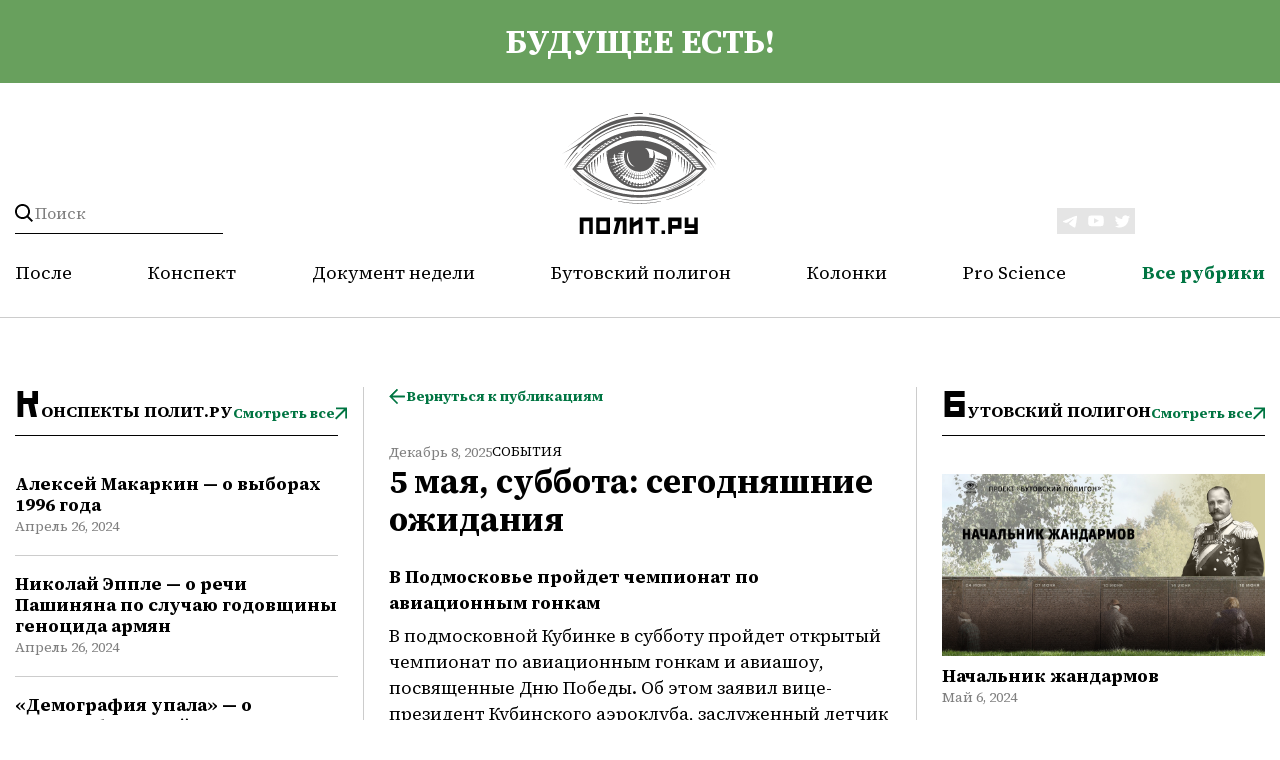

--- FILE ---
content_type: text/css
request_url: https://polit.ru/bitrix/cache/css/s1/polit/template_58324a35468814c84dcbb547b4f46848/template_58324a35468814c84dcbb547b4f46848_v1.css?1762511201116445
body_size: 20961
content:


/* Start:/local/templates/polit/verstka/css/main.css?171100193294970*/
@import url(https://fonts.googleapis.com/css2?family=Source+Serif+4:ital,wght@0,200;0,300;0,400;0,500;0,600;0,700;0,800;0,900;1,200;1,300;1,400;1,500;1,600;1,700;1,800;1,900&display=swap);
@charset "UTF-8";
/*========== Import: ==========*/
@font-face {
  font-family: 'Red October';
  src: url(/local/templates/polit/verstka/css/../fonts/RedOctoberLight.eot);
  src: local("Red October Light"), local("RedOctoberLight"), url(/local/templates/polit/verstka/css/../fonts/RedOctoberLight.eot?#iefix) format("embedded-opentype"), url(/local/templates/polit/verstka/css/../fonts/RedOctoberLight.woff2) format("woff2"), url(/local/templates/polit/verstka/css/../fonts/RedOctoberLight.woff) format("woff"), url(/local/templates/polit/verstka/css/../fonts/RedOctoberLight.ttf) format("truetype");
  font-weight: 300;
  font-style: normal;
}

@font-face {
  font-family: 'Red October';
  src: url(/local/templates/polit/verstka/css/../fonts/RedOctober.eot);
  src: local("Red October"), local("RedOctober"), url(/local/templates/polit/verstka/css/../fonts/RedOctober.eot?#iefix) format("embedded-opentype"), url(/local/templates/polit/verstka/css/../fonts/RedOctober.woff2) format("woff2"), url(/local/templates/polit/verstka/css/../fonts/RedOctober.woff) format("woff"), url(/local/templates/polit/verstka/css/../fonts/RedOctober.ttf) format("truetype");
  font-weight: normal;
  font-style: normal;
}

@font-face {
  font-family: 'Red October';
  src: url(/local/templates/polit/verstka/css/../fonts/RedOctober-Fat.eot);
  src: local("RedOctober-Fat"), url(/local/templates/polit/verstka/css/../fonts/RedOctober-Fat.eot?#iefix) format("embedded-opentype"), url(/local/templates/polit/verstka/css/../fonts/RedOctober-Fat.woff2) format("woff2"), url(/local/templates/polit/verstka/css/../fonts/RedOctober-Fat.woff) format("woff"), url(/local/templates/polit/verstka/css/../fonts/RedOctober-Fat.ttf) format("truetype");
  font-weight: 900;
  font-style: normal;
}

/*reset*/
*, *::after, *::before {
  -webkit-box-sizing: border-box;
          box-sizing: border-box;
}

* {
  font: inherit;
}

html, body, div, span, applet, object, iframe,
h1, h2, h3, h4, h5, h6, p, blockquote, pre,
a, abbr, acronym, address, big, cite, code,
del, dfn, em, img, ins, kbd, q, s, samp,
small, strike, strong, sub, sup, tt, var,
b, u, i, center,
dl, dt, dd, ol, ul, li,
fieldset, form, label, legend,
table, caption, tbody, tfoot, thead, tr, th, td,
article, aside, canvas, details, embed,
figure, figcaption, footer, header, hgroup,
menu, nav, output, ruby, section, summary,
time, mark, audio, video, hr {
  margin: 0;
  padding: 0;
  border: 0;
}

html {
  -webkit-box-sizing: border-box;
          box-sizing: border-box;
}

body {
  background-color: white;
  background-color: var(--color-bg, white);
}

article, aside, details, figcaption, figure,
footer, header, hgroup, menu, nav, section, main, form legend {
  display: block;
}

form.header__search.open_mobile:after {
  content: "";
  position: absolute;
  left: 0;
  bottom: -2px;
  width: 61%;
  height: 1px;
  background-color: #010101;
  transition: width 0.3s ease;
}
.header_fixed form.header__search.open_mobile:after {
  bottom: -7px;
}
.header_fixed form.header__search.open_mobile input {
  opacity: 1;
  width: 90px;
  height: auto;
  display: block;
  visibility: inherit;
}

ol, ul {
  list-style: none;
}

blockquote, q {
  quotes: none;
}

a {
  -webkit-text-decoration: none;
  text-decoration: none;
  color: inherit;
}

input:focus {
  outline: none;
}

button, input, textarea, select {
  margin: 0;
}

.btn, .form-control, .link, .reset {
  background-color: transparent;
  padding: 0;
  border: 0;
  border-radius: 0;
  color: inherit;
  line-height: inherit;
  -webkit-appearance: none;
     -moz-appearance: none;
          appearance: none;
}

select.form-control::-ms-expand {
  display: none;
}

textarea {
  resize: vertical;
  overflow: auto;
  vertical-align: top;
}

input::-ms-clear {
  display: none;
}

table {
  border-collapse: collapse;
  border-spacing: 0;
}

img, video, svg {
  max-width: 100%;
}

input[type="text"],
input[type="email"],
input[type="tel"],
input[type="number"],
textarea {
  -webkit-appearance: none;
  -moz-appearance: none;
  -ms-appearance: none;
  appearance: none;
  outline: 0;
  -webkit-box-shadow: none;
          box-shadow: none;
}

html {
  -webkit-text-size-adjust: 100%;
  -moz-text-size-adjust: 100%;
   -ms-text-size-adjust: 100%;
       text-size-adjust: 100%;
}

/*/reset*/
/*@include bgSvg(your-png-file-without-extension);*/
/* Colors */
/*base*/
html, body {
  height: 100%;
}

body {
  display: -webkit-box;
  display: -ms-flexbox;
  display: flex;
  -webkit-box-orient: vertical;
  -webkit-box-direction: normal;
      -ms-flex-direction: column;
          flex-direction: column;
  font-family: "Source Serif 4", serif;
  color: #010101;
  height: 100%;
}

.sticky {
  position: sticky;
  top: 79px;
}

.inline {
  display: inline;
}

.wrapper {
  max-width: 1440px;
  margin: 0 auto;
  width: 100%;
  -webkit-box-sizing: border-box;
          box-sizing: border-box;
}

@media (max-width: 1470px) {
  .wrapper {
    padding-left: 15px;
    padding-right: 15px;
  }
}

.wrapper_theme_aside {
  display: grid;
  margin-top: 38px;
  grid-template-columns: minmax(auto, 349px) auto minmax(auto, 349px);
  grid-gap: 25px;
}

@media (min-width: 1047px) {
  .wrapper_theme_aside {
    margin-top: 78px;
    margin-top: calc(0.06042 * 100vw + -8.34441px);
  }
}

@media (min-width: 1429px) {
  .wrapper_theme_aside {
    margin-top: 78px;
  }
}

@media (max-width: 1279px) {
  .wrapper_theme_aside {
    display: block;
  }
}

@media (max-width: 1047px) {
  .wrapper_theme_aside-mrg {
    margin-top: 0;
  }
}

.wrapper_theme_aside-column {
  display: grid;
  margin-top: 38px;
  grid-template-columns: 1fr minmax(auto, 349px);
  grid-gap: 25px;
}

@media (min-width: 1047px) {
  .wrapper_theme_aside-column {
    margin-top: 78px;
    margin-top: calc(0.06042 * 100vw + -8.34441px);
  }
}

@media (min-width: 1429px) {
  .wrapper_theme_aside-column {
    margin-top: 78px;
  }
}

@media (max-width: 1430px) {
  .wrapper_theme_aside-column {
    grid-template-columns: 900px 2fr;
  }
}

@media (max-width: 1279px) {
  .wrapper_theme_aside-column {
    display: block;
  }
  .wrapper_theme_aside-column .aside-right {
    display: none;
  }
}

.wrapper_theme_aside-row {
  display: block;
  margin-top: 38px;
}

@media (min-width: 1047px) {
  .wrapper_theme_aside-row {
    margin-top: 78px;
    margin-top: calc(0.06042 * 100vw + -8.34441px);
  }
}

@media (min-width: 1429px) {
  .wrapper_theme_aside-row {
    margin-top: 78px;
  }
}

.aside-left {
  border-right: 1px solid rgba(1, 1, 1, 0.2);
  padding-right: 25px;
  transition: .35s;
}


@media (max-width: 1279px) {
  .aside-left {
    display: none;
  }
}

.aside-right {
  border-left: 1px solid rgba(1, 1, 1, 0.2);
  padding-left: 25px;
}

@media (max-width: 1279px) {
  .aside-right {
    display: none;
  }
}

.aside-box {
  background: #FFF;
  padding-bottom: 58px;
}

.aside-box:last-child {
  margin-bottom: 0;
}

.aside-box .category-preview {
  margin-bottom: 20px;
}

.container {
  max-width: 1920px;
  margin: 0 auto;
  width: 100%;
  -webkit-box-sizing: border-box;
          box-sizing: border-box;
  /*  transition: max-width 0.2s linear;*/
}

.header {
  /* 0 flex-grow, 0 flex-shrink, auto flex-basis */
  -webkit-box-flex: 0;
      -ms-flex: 0 0 auto;
          flex: 0 0 auto;
  word-break: break-word;
  /*    top: 0;
        left: 0;
        right: 0;
        position: fixed;
        z-index: 1000;
        width: 100%;*/
  -webkit-box-sizing: border-box;
          box-sizing: border-box;
    position: relative;
    background-color: #fff;
    z-index: 5;
}

.header_fixed {
  position: fixed;
  top: 0;
  left: 0;
  right: 0;
  
  z-index: 99;
  transition: .3s;
}
.header_fixed .header__acide {
  display: none;
}

.header_with_opened_menu {
  height: 100vh;
  bottom: 0;
}

.main-content {
  /* 1 flex-grow, 0 flex-shrink, auto flex-basis */
  -webkit-box-flex: 1;
      -ms-flex: 1 0 auto;
          flex: 1 0 auto;
  word-break: break-word;
}

.footer {
  /* 0 flex-grow, 0 flex-shrink, auto flex-basis */
  -webkit-box-flex: 0;
      -ms-flex: 0 0 auto;
          flex: 0 0 auto;
  word-break: break-word;
  margin-top: 100px;
}

@media (min-width: 1047px) {
  .footer {
    margin-top: 168px;
    margin-top: calc(0.10272 * 100vw + 21.2145px);
  }
}

@media (min-width: 1429px) {
  .footer {
    margin-top: 168px;
  }
}

/*title*/
.title {
  font-style: normal;
  font-weight: 700;
  line-height: 120%;
  font-family: "Source Serif 4", serif;
  color: #010101;
}

.title_size_exlg {
  font-size: 20px;
}

@media (min-width: 1047px) {
  .title_size_exlg {
    font-size: 36px;
    font-size: calc(0.02417 * 100vw + 1.46224px);
  }
}

@media (min-width: 1429px) {
  .title_size_exlg {
    font-size: 36px;
  }
}

.title_size_lg {
  font-size: 16px;
}

@media (min-width: 1047px) {
  .title_size_lg {
    font-size: 28px;
    font-size: calc(0.01813 * 100vw + 2.09668px);
  }
}

@media (min-width: 1429px) {
  .title_size_lg {
    font-size: 28px;
  }
}

.title_size_m {
  font-size: 18px;
}

@media (min-width: 1047px) {
  .title_size_m {
    font-size: 24px;
    font-size: calc(0.00906 * 100vw + 11.04834px);
  }
}

@media (min-width: 1429px) {
  .title_size_m {
    font-size: 24px;
  }
}

.title_size_s {
  font-size: 16px;
}

@media (min-width: 1047px) {
  .title_size_s {
    font-size: 18px;
    font-size: calc(0.00302 * 100vw + 13.68278px);
  }
}

@media (min-width: 1429px) {
  .title_size_s {
    font-size: 18px;
  }
}

.title_size_xs {
  font-size: 14px;
}

@media (min-width: 1047px) {
  .title_size_xs {
    font-size: 16px;
    font-size: calc(0.00302 * 100vw + 11.68278px);
  }
}

@media (min-width: 1429px) {
  .title_size_xs {
    font-size: 16px;
  }
}

.title.color-white {
  color: #FFF;
}

.title_theme_download {
  display: -webkit-box;
  display: -ms-flexbox;
  display: flex;
  gap: 10px;
}

.title_theme_download:after {
  content: "";
  width: 18px;
  height: 18px;
  -ms-flex-negative: 0;
      flex-shrink: 0;
  display: block;
}

.title-polygon {
  font-style: normal;
  font-weight: 700;
  font-size: 26px;
  line-height: 120%;
  margin-left: -26px;
  margin-right: -26px;
  background: #d1e2ce;
  /* or 31px */
  margin-bottom: 28px;
  padding: 4px 25px 5px 25px;
  text-transform: uppercase;
  color: #010101;
  position: relative;
}

@media (max-width: 1047px) {
  .title-polygon {
    font-size: 16px;
  }
}

@media (max-width: 1279px) {
  .title-polygon {
    margin-left: -15px;
    margin-right: -15px;
    padding: 4px 15px 5px 15px;
  }
}

.title-polygon:first-letter {
  font-style: normal;
  font-weight: 400;
  font-size: 42px;
  line-height: 120%;
  font-family: "Red October";
  text-transform: uppercase;
}

@media (max-width: 1047px) {
  .title-polygon:first-letter {
    font-size: 32px;
  }
}

.tags {
  display: -webkit-box;
  display: -ms-flexbox;
  display: flex;
  gap: 10px;
  margin-top: 18px;
  margin-bottom: 18px;
  -ms-flex-wrap: wrap;
      flex-wrap: wrap;
}

.tags__link {
  background: rgba(105, 160, 93, 0.1);
  color: rgba(1, 1, 1, 0.5);
  padding: 7px 12px 8px 12px;
}

@media (max-width: 1047px) {
  .tags__link {
    white-space: nowrap;
    min-width: auto;
  }
}

@media (max-width: 1047px) {
  .tags {
    overflow-x: auto;
    word-wrap: normal;
    -ms-flex-wrap: nowrap;
        flex-wrap: nowrap;
    -ms-overflow-style: none;
    scrollbar-width: none;
    -webkit-overflow-scrolling: touch;
    -webkit-box-pack: start;
        -ms-flex-pack: start;
            justify-content: start;
    -ms-scroll-snap-type: x mandatory;
        scroll-snap-type: x mandatory;
    scroll-snap-align: start;
  }
  .tags::-webkit-scrollbar {
    width: 0;
    height: 0;
  }
}

.tags-autor {
  display: -webkit-box;
  display: -ms-flexbox;
  display: flex;
  gap: 8px;
  margin-top: 28px;
  margin-bottom: 58px;
  -ms-flex-wrap: wrap;
      flex-wrap: wrap;
}

@media (max-width: 1047px) {
  .tags-autor {
    margin-bottom: 38px;
  }
}

.tags-autor__link {
  background: #68A05D;
  color: #FFF;
  font-style: normal;
  font-weight: 400;
  font-size: 13px;
  line-height: 18px;
  display: -webkit-box;
  display: -ms-flexbox;
  display: flex;
  -webkit-box-align: center;
      -ms-flex-align: center;
          align-items: center;
  -webkit-box-pack: justify;
      -ms-flex-pack: justify;
          justify-content: space-between;
  gap: 10px;
  /* identical to box height */
  text-transform: uppercase;
  padding: 9px 15px 8px 15px;
}

@media (max-width: 1047px) {
  .tags-autor__link {
    white-space: nowrap;
    min-width: auto;
  }
}

.tags-autor__close {
  position: relative;
  width: 10px;
  height: 10px;
  cursor: pointer;
}

.tags-autor__close:before, .tags-autor__close:after {
  position: absolute;
  left: 8px;
  content: ' ';
  height: 12px;
  width: 2px;
  background-color: #fff;
}

.tags-autor__close:hover:before, .tags-autor__close:hover:after {
  background-color: #fff;
}

.tags-autor__close:before {
  -webkit-transform: rotate(45deg);
          transform: rotate(45deg);
}

.tags-autor__close:after {
  -webkit-transform: rotate(-45deg);
          transform: rotate(-45deg);
}

@media (max-width: 1047px) {
  .tags-autor {
    overflow-x: auto;
    word-wrap: normal;
    -ms-flex-wrap: nowrap;
        flex-wrap: nowrap;
    -ms-overflow-style: none;
    scrollbar-width: none;
    -webkit-overflow-scrolling: touch;
    -webkit-box-pack: justify;
        -ms-flex-pack: justify;
            justify-content: space-between;
    -ms-scroll-snap-type: x mandatory;
        scroll-snap-type: x mandatory;
    scroll-snap-align: start;
  }
  .tags-autor::-webkit-scrollbar {
    width: 0;
    height: 0;
  }
}

/*description*/
.description {
  font-style: normal;
  font-weight: 400;
  line-height: 150%;
  font-size: 16px;
  /* or 27px */
  position: relative;
  z-index: 2;
}

@media (min-width: 1047px) {
  .description {
    font-size: 18px;
    font-size: calc(0.00302 * 100vw + 13.68278px);
  }
}

@media (min-width: 1429px) {
  .description {
    font-size: 18px;
  }
}

.description.color-white {
  color: #FFF;
}

.description hr {
  background: rgba(34, 40, 47, 0.5);
  height: 1px;
  margin-bottom: 50px;
}

@media (min-width: 1047px) {
  .description hr {
    margin-bottom: 76px;
    margin-bottom: calc(0.03927 * 100vw + 19.87613px);
  }
}

@media (min-width: 1429px) {
  .description hr {
    margin-bottom: 76px;
  }
}

.description strong {
  font-weight: 600;
}

.description__hr-block {
  min-height: 38px;
}

@media (min-width: 1047px) {
  .description__hr-block {
    min-height: 58px;
    min-height: calc(0.03021 * 100vw + 14.82779px);
  }
}

@media (min-width: 1429px) {
  .description__hr-block {
    min-height: 58px;
  }
}

.description__picture {
  display: -webkit-box;
  display: -ms-flexbox;
  display: flex;
  font-style: normal;
  font-size: 14px;
  line-height: 150%;
  /* or 21px */
  color: #010101;
  -webkit-box-orient: vertical;
  -webkit-box-direction: normal;
      -ms-flex-direction: column;
          flex-direction: column;
}

.description__picture img {
  margin-bottom: 12px;
  object-fit: contain;
}

@media screen and (max-width: 1047px) {
  .description__picture img {
    object-fit: contain;
    width: 100%;
    max-height: 300px;
    object-position: center;
  }
}

.description__picture-title {
  font-weight: 700;
}

.description__picture-name {
  font-weight: 400;
}

.description__content {
  display: -webkit-box;
  display: -ms-flexbox;
  display: flex;
  -webkit-box-orient: vertical;
  -webkit-box-direction: normal;
      -ms-flex-direction: column;
          flex-direction: column;
  gap: 18px;
}

@media (min-width: 1047px) {
  .description__content {
    gap: 28px;
    gap: calc(0.01511 * 100vw + 6.4139px);
  }
}

@media (min-width: 1429px) {
  .description__content {
    gap: 28px;
  }
}

.description__content a {
  color: #007542;
  -webkit-text-decoration: underline;
  text-decoration: underline;
}

.description__content h3 + div > ul,
.description__content h3 + ul {
  margin-top: 16px;
}

.description__content ul + h3,
.description__content div + h3 {
  margin-top: 16px;
}

.description__content ul {
  list-style: disc;
  display: -webkit-box;
  display: -ms-flexbox;
  display: flex;
  -webkit-box-orient: vertical;
  -webkit-box-direction: normal;
      -ms-flex-direction: column;
          flex-direction: column;
  gap: 10px;
}

@media (min-width: 1047px) {
  .description__content ul {
    gap: 10px;
    gap: calc(0 * 100vw + 10px);
  }
}

@media (min-width: 1429px) {
  .description__content ul {
    gap: 10px;
  }
  .description__content ul:has(p) {
    gap: 0;
  }
}

.description__content h3 + div > ol,
.description__content h3 + ol {
  margin-top: 16px;
}

.description__content ol {
  list-style: decimal inside;
  display: -webkit-box;
  display: -ms-flexbox;
  display: flex;
  -webkit-box-orient: vertical;
  -webkit-box-direction: normal;
      -ms-flex-direction: column;
          flex-direction: column;
  gap: 10px;
}

@media (min-width: 1047px) {
  .description__content ol {
    gap: 10px;
    gap: calc(0 * 100vw + 10px);
  }
}

@media (min-width: 1429px) {
  .description__content ol {
    gap: 10px;
  }
}

.description__content h2, .description__content h3 {
  font-style: normal;
  font-weight: 700;
  line-height: 120%;
  /* identical to box height, or 29px */
  color: #010101;
}

.description__content h2 {
  font-size: 18px;
}

.description__content h3 {
  font-size: 16px;
}

@media (min-width: 1047px) {
  .description__content h2, .description__content h3 {
    font-size: 24px;
    font-size: calc(0.00906 * 100vw + 11.04834px);
  }
}

@media (min-width: 1429px) {
  .description__content h2 {
    font-size: 24px;
  }

  .description__content h3 {
    font-size: 18px;
  }
}

/*img*/
picture, img {
  display: block;
  position: relative;
}

/*button*/
.btn {
  font-style: normal;
  font-weight: 700;
  font-size: 14px;
  line-height: 19px;
  -ms-flex-negative: 0;
      flex-shrink: 0;
  color: #007542;
  display: -webkit-box;
  display: -ms-flexbox;
  display: flex;
  -webkit-box-align: center;
      -ms-flex-align: center;
          align-items: center;
  gap: 8px;
  cursor: pointer;
}
.category-preview .btn {
  margin-bottom: 2px;
}

.btn:after {
  background-image: url("data:image/svg+xml,%3csvg width='12' height='13' viewBox='0 0 12 13' fill='none' xmlns='http://www.w3.org/2000/svg'%3e %3cpath d='M1.29231 12.5L0 11.2077L8.86154 2.34615H0.923077V0.5H12V11.5769H10.1538V3.63846L1.29231 12.5Z' fill='%23007542'/%3e %3c/svg%3e");
  background-repeat: no-repeat;
  width: 12px;
  height: 13px;
  content: "";
  -ms-flex-negative: 0;
      flex-shrink: 0;
  display: block;
}

.btn-theme_back:after {
  display: none;
}

.btn-theme_back:before {
  background-image: url("data:image/svg+xml,%3csvg width='17' height='17' viewBox='0 0 17 17' fill='none' xmlns='http://www.w3.org/2000/svg'%3e %3cg clip-path='url(%23clip0_0_2288)'%3e %3cpath d='M16.0568 7.58627L16.0568 9.41387L3.52473 9.41387L9.13807 15.0272L7.83264 16.3326L7.03335e-05 8.50007L7.83264 0.667503L9.13807 1.97293L3.52473 7.58627L16.0568 7.58627Z' fill='%23007542'/%3e %3c/g%3e %3cdefs%3e %3cclipPath id='clip0_0_2288'%3e %3crect width='12' height='12' fill='white' transform='translate(8.48535 16.9854) rotate(-135)'/%3e %3c/clipPath%3e %3c/defs%3e %3c/svg%3e");
  background-repeat: no-repeat;
  width: 17px;
  height: 17px;
  content: "";
  -ms-flex-negative: 0;
      flex-shrink: 0;
  display: block;
}

.btn-theme_search:after {
  background-image: url("data:image/svg+xml,%3csvg width='14' height='15' viewBox='0 0 14 15' fill='none' xmlns='http://www.w3.org/2000/svg'%3e %3cpath fill-rule='evenodd' clip-rule='evenodd' d='M10.1977 6.34859C10.1977 8.75038 8.25062 10.6974 5.84883 10.6974C3.44704 10.6974 1.5 8.75038 1.5 6.34859C1.5 3.94679 3.44704 1.99976 5.84883 1.99976C8.25062 1.99976 10.1977 3.94679 10.1977 6.34859ZM9.43493 10.9694C8.44458 11.7391 7.20023 12.1974 5.84883 12.1974C2.61861 12.1974 0 9.57881 0 6.34859C0 3.11837 2.61861 0.499756 5.84883 0.499756C9.07905 0.499756 11.6977 3.11837 11.6977 6.34859C11.6977 7.70039 11.2391 8.94508 10.469 9.93556L13.9998 13.4664L12.9658 14.5003L9.43493 10.9694Z' fill='%23007542'/%3e %3c/svg%3e");
  background-repeat: no-repeat;
  width: 14px;
  height: 15px;
  content: "";
  -ms-flex-negative: 0;
      flex-shrink: 0;
  display: block;
}

.btn-arrow {
  font-style: normal;
  font-weight: 600;
  font-size: 16px;
  line-height: 22px;
  display: -webkit-box;
  display: -ms-flexbox;
  display: flex;
  cursor: pointer;
  background: transparent;
  padding-left: 38px;
  padding-right: 38px;
  gap: 8px;
  -ms-flex-negative: 0;
      flex-shrink: 0;
  -webkit-box-align: center;
      -ms-flex-align: center;
          align-items: center;
  /* identical to box height */
  color: #007542;
  border: 1px solid #007542;
  height: 52px;
  position: relative;
}

.btn-arrow:after {
  background-image: url("data:image/svg+xml,%3csvg width='12' height='13' viewBox='0 0 12 13' fill='none' xmlns='http://www.w3.org/2000/svg'%3e %3cpath d='M1.29231 12.5L0 11.2077L8.86154 2.34615H0.923077V0.5H12V11.5769H10.1538V3.63846L1.29231 12.5Z' fill='%23007542'/%3e %3c/svg%3e");
  background-repeat: no-repeat;
  width: 12px;
  height: 13px;
  content: "";
  display: block;
  -ms-flex-negative: 0;
      flex-shrink: 0;
}

.btn-arrow_theme_secondary {
  color: #fff;
  border: 1px solid #007542;
  background: #007542;
}

.btn-arrow_theme_secondary:after {
  background-image: url("data:image/svg+xml,%3csvg width='12' height='13' viewBox='0 0 12 13' fill='none' xmlns='http://www.w3.org/2000/svg'%3e %3cpath d='M1.29231 12.5L0 11.2077L8.86154 2.34615H0.923077V0.5H12V11.5769H10.1538V3.63846L1.29231 12.5Z' fill='white'/%3e %3c/svg%3e");
  background-repeat: no-repeat;
  width: 12px;
  height: 13px;
  content: "";
  display: block;
  -ms-flex-negative: 0;
      flex-shrink: 0;
}

.btn-container {
  display: -webkit-box;
  display: -ms-flexbox;
  display: flex;
  -webkit-box-align: center;
      -ms-flex-align: center;
          align-items: center;
  gap: 10px;
}
@media screen and (max-width: 1047px) {
  .btn-container {
    flex-flow: column wrap;
    align-items: start;
  }
}

.btn-container_alignment_center {
  -webkit-box-pack: center;
      -ms-flex-pack: center;
          justify-content: center;
}

.btn-container_alignment_end {
  -webkit-box-align: end;
      -ms-flex-align: end;
          align-items: flex-end;
}

.btn-container_alignment_between {
  -webkit-box-pack: justify;
      -ms-flex-pack: justify;
          justify-content: space-between;
  width: 100%;
  -webkit-box-sizing: border-box;
          box-sizing: border-box;
}

.article-card_theme_content.full .btn-container_alignment_between {
  position: relative;
  z-index: 6;
}



.btn-download {
  font-style: normal;
  font-weight: 900;
  font-size: 14px;
  line-height: 19px;
  letter-spacing: 0.1em;
  display: -webkit-box;
  display: -ms-flexbox;
  display: flex;
  gap: 10px;
  cursor: pointer;
  margin-top: 22px;
  -webkit-box-align: center;
      -ms-flex-align: center;
          align-items: center;
  color: #007542;
  margin: 0 auto;
}

.btn-download:after {
  background-image: url("data:image/svg+xml,%3csvg width='26' height='22' viewBox='0 0 26 22' fill='none' xmlns='http://www.w3.org/2000/svg'%3e %3cpath d='M4.21659 9.6673L-5.3908e-07 9.6673L6.24934 15.951L12.3613 9.66729L6.99102 9.6673C7.65029 5.74514 11.0291 2.76209 15.1083 2.76209C19.1875 2.76209 22.5663 5.74514 23.2256 9.66729L26 9.66729C25.327 4.21218 20.7121 1.00199e-06 15.1083 1.24694e-06C9.50449 1.49189e-06 4.88959 4.21218 4.21659 9.6673ZM23.7887 17.8154C25.0248 16.2134 25.7665 14.349 26 12.4294L23.2118 12.4294C23.0058 13.6309 22.5388 14.791 21.7971 15.8267L23.7887 17.8154ZM16.4818 19.2103L16.4818 22C18.3909 21.7652 20.2314 21.0056 21.8246 19.7627L19.8743 17.8154C18.8442 18.5336 17.6904 19.0169 16.4818 19.2103ZM10.3423 17.8016L8.39197 19.7489C9.98521 20.9918 11.8257 21.7652 13.7348 22L13.7348 19.2103C12.5399 19.0169 11.3724 18.5336 10.3423 17.8016Z' fill='%23007542'/%3e %3c/svg%3e");
  background-repeat: no-repeat;
  width: 26px;
  height: 22px;
  content: "";
  display: block;
  -ms-flex-negative: 0;
      flex-shrink: 0;
}

.btn-filter {
  font-style: normal;
  font-weight: 600;
  font-size: 16px;
  line-height: 22px;
  /* identical to box height */
  color: #FFFFFF;
  cursor: pointer;
  width: 100%;
  -webkit-box-sizing: border-box;
          box-sizing: border-box;
  height: 54px;
  background: #007542;
  border: 1px solid #007542;
  display: -webkit-box;
  display: -ms-flexbox;
  display: flex;
  -webkit-box-align: center;
      -ms-flex-align: center;
          align-items: center;
  -webkit-box-pack: center;
      -ms-flex-pack: center;
          justify-content: center;
}

/*date*/
.date {
  font-style: normal;
  font-weight: 400;
  font-size: 14px;
  line-height: 150%;
  /* identical to box height, or 21px */
  color: rgba(1, 1, 1, 0.5);
}

.category {
  font-style: normal;
  font-weight: 400;
  font-size: 13px;
  line-height: 18px;
  text-transform: uppercase;
  color: #010101;
}

.category_theme_badges {
  gap: 8px;
  display: -webkit-box;
  display: -ms-flexbox;
  display: flex;
  -webkit-box-align: center;
      -ms-flex-align: center;
          align-items: center;
}

.category_theme_badges:before {
  content: "";
  width: 9px;
  display: block;
  height: 9px;
  background: #007542;
}

.category-preview {
  border-bottom: 1px solid #010101;
  padding-bottom: 10px;
  display: -webkit-box;
  display: -ms-flexbox;
  display: flex;
  gap: 12px;
  -webkit-box-align: end;
      -ms-flex-align: end;
          align-items: flex-end;
  -webkit-box-pack: justify;
      -ms-flex-pack: justify;
          justify-content: space-between;
}

.category-preview__title {
  font-style: normal;
  font-weight: 700;
  font-size: 16px;
  line-height: 120%;
  /* or 31px */
  text-transform: uppercase;
  color: #010101;
  white-space: nowrap;
}

.category-preview__title:first-letter {
  font-style: normal;
  font-weight: 400;
  font-size: 32px;
  line-height: 120%;
  font-family: "Red October";
  text-transform: uppercase;
}

.category-preview__title.big {
  font-size: 16px;
  margin-top: -12px;
}

@media (min-width: 1047px) {
  .category-preview__title.big {
    font-size: 24px;
    font-size: calc(0.01208 * 100vw + 6.73112px);
  }
}

@media (min-width: 1429px) {
  .category-preview__title.big {
    font-size: 24px;
  }
}

.category-preview__title.big:first-letter {
  font-size: 32px;
}

@media (min-width: 1047px) {
  .category-preview__title.big:first-letter {
    font-size: 42px;
    font-size: calc(0.01511 * 100vw + 20.4139px);
  }
}

@media (min-width: 1429px) {
  .category-preview__title.big:first-letter {
    font-size: 42px;
  }
}

/*margin*/
.ml-auto {
  margin-left: auto;
}

.mr-auto {
  margin-right: auto;
}

.mt-auto {
  margin-top: auto;
}

/*scrolling*/
.scrolling {
  overflow-x: auto;
  word-wrap: normal;
  -ms-overflow-style: none;
  scrollbar-width: none;
  -webkit-overflow-scrolling: touch;
  -webkit-box-pack: justify;
      -ms-flex-pack: justify;
          justify-content: space-between;
  -ms-scroll-snap-type: x mandatory;
      scroll-snap-type: x mandatory;
  scroll-snap-align: start;
}

.scrolling::-webkit-scrollbar {
  width: 0;
  height: 0;
}

/*close-popup*/
.close-popup {
  position: relative;
  width: 18px;
  height: 18px;
  cursor: pointer;
}

.close-popup:before, .close-popup:after {
  position: absolute;
  left: 8px;
  content: ' ';
  height: 18px;
  width: 2px;
  background-color: #010101;
}

.close-popup:hover:before, .close-popup:hover:after {
  background-color: #22282F;
}

.close-popup:before {
  -webkit-transform: rotate(45deg);
          transform: rotate(45deg);
}

.close-popup:after {
  -webkit-transform: rotate(-45deg);
          transform: rotate(-45deg);
}

/*search-input*/
/*figure-block*/
/*block*/
.block-description {
  display: -webkit-box;
  display: -ms-flexbox;
  display: flex;
  -webkit-box-orient: vertical;
  -webkit-box-direction: normal;
      -ms-flex-direction: column;
          flex-direction: column;
  gap: 12px;
  margin-bottom: 18px;
}

/*tabs-block*/
.slideInDown {
  -webkit-animation-name: slideInDown;
  animation-name: slideInDown;
  -webkit-animation-duration: 1s;
  animation-duration: 1s;
  -webkit-animation-fill-mode: both;
  animation-fill-mode: both;
}

@-webkit-keyframes slideInDown {
  0% {
    -webkit-transform: translateY(-100%);
    transform: translateY(-100%);
    visibility: visible;
  }
  100% {
    -webkit-transform: translateY(0);
    transform: translateY(0);
  }
}

@keyframes slideInDown {
  0% {
    -webkit-transform: translateY(-100%);
    transform: translateY(-100%);
    visibility: visible;
  }
  100% {
    -webkit-transform: translateY(0);
    transform: translateY(0);
  }
}

.no-desctop {
  display: none;
}

@media (max-width: 1047px) {
  .no-desctop {
    display: block;
  }
}

.checkbox {
  display: -webkit-box;
  display: -ms-flexbox;
  display: flex;
  -webkit-box-align: center;
      -ms-flex-align: center;
          align-items: center;
  -webkit-box-pack: justify;
      -ms-flex-pack: justify;
          justify-content: space-between;
  width: 100%;
  margin-bottom: 28px;
}

/* для элемента input c type="checkbox" */
.custom-checkbox {
  position: absolute;
  z-index: -1;
  opacity: 0;
}

/* для элемента label, связанного с .custom-checkbox */
.custom-checkbox + label {
  display: -webkit-box;
  display: -ms-flexbox;
  display: flex;
  -webkit-box-align: center;
      -ms-flex-align: center;
          align-items: center;
  -webkit-user-select: none;
     -moz-user-select: none;
      -ms-user-select: none;
          user-select: none;
  font-style: normal;
  -webkit-box-pack: justify;
      -ms-flex-pack: justify;
          justify-content: space-between;
  font-weight: 400;
  font-size: 16px;
  width: 100%;
  line-height: 100%;
  /* identical to box height, or 16px */
}

/* создание в label псевдоэлемента before со следующими стилями */
.custom-checkbox + label::after {
  content: '';
  display: block;
  width: 15px;
  height: 15px;
  -ms-flex-negative: 0;
      flex-shrink: 0;
  -webkit-box-flex: 0;
      -ms-flex-positive: 0;
          flex-grow: 0;
  border: 1px solid #010101;
  background-repeat: no-repeat;
  background-position: center center;
}

/* стили при наведении курсора на checkbox */
.custom-checkbox:not(:disabled):not(:checked) + label:hover::after {
  border-color: #010101;
}

/* стили для активного чекбокса (при нажатии на него) */
.custom-checkbox:not(:disabled):active + label::after {
  background-color: #68A05D;
  border-color: #010101;
}

/* стили для чекбокса, находящегося в фокусе и не находящегося в состоянии checked */
.custom-checkbox:focus:not(:checked) + label::after {
  border-color: #010101;
}

/* стили для чекбокса, находящегося в состоянии checked */
.custom-checkbox:checked + label::after {
  border-color: #68A05D;
  background-color: #68A05D;
  background-image: url("data:image/svg+xml;charset=UTF-8,%3csvg width=%2710%27 height=%278%27 viewBox=%270 0 10 8%27 fill=%27none%27 xmlns=%27http://www.w3.org/2000/svg%27%3e%3cpath d=%27M1 3.72727L3.82353 7L9 1%27 stroke=%27white%27/%3e%3c/svg%3e");
}

/* стили для чекбокса, находящегося в состоянии disabled */
.custom-checkbox:disabled + label::after {
  background-color: #e9ecef;
}

.main-content-404 {
  display: -webkit-box;
  display: -ms-flexbox;
  display: flex;
  -webkit-box-align: center;
      -ms-flex-align: center;
          align-items: center;
  -webkit-box-pack: center;
      -ms-flex-pack: center;
          justify-content: center;
  position: relative;
  -webkit-box-orient: vertical;
  -webkit-box-direction: normal;
      -ms-flex-direction: column;
          flex-direction: column;
  height: 100%;
  width: 100%;
  background: url(/local/templates/polit/verstka/css/../images/back-404.jpg) no-repeat;
  background-size: cover;
}

.main-content-404:after {
  content: "";
  position: absolute;
  width: 365px;
  height: 365px;
  left: 0;
  bottom: 0;
  background-image: url("data:image/svg+xml,%3csvg width='365' height='365' viewBox='0 0 365 365' fill='none' xmlns='http://www.w3.org/2000/svg'%3e %3cpath d='M178.977 0H98.6266C70.8761 0.00566359 44.2641 11.0513 24.6435 30.7077C5.02295 50.3641 -5.99944 77.0215 -5.99944 104.817V185.276H74.3292C102.08 185.276 128.694 174.235 148.319 154.583C167.943 134.931 178.971 108.276 178.977 80.4801V0Z' fill='%237FAE95'/%3e %3cpath d='M86.504 185.206H86.4987C35.4131 185.206 -6 226.686 -6 277.855V277.86C-6 329.028 35.4131 370.508 86.4987 370.508H86.504C137.59 370.508 179.003 329.028 179.003 277.86V277.855C179.003 226.686 137.59 185.206 86.504 185.206Z' fill='%23007542'/%3e %3cpath d='M365 370.995L179.027 370.995L179.027 185.022C228.35 185.022 275.653 204.615 310.53 239.492C345.407 274.369 365 321.672 365 370.995Z' fill='%23A2BF7F'/%3e %3c/svg%3e");
  background-repeat: no-repeat;
}

@media (max-width: 1200px) {
  .main-content-404:after {
    width: 265px;
    height: 265px;
    background-size: 265px 265px;
  }
}

@media (max-width: 1047px) {
  .main-content-404:after {
    display: none;
  }
}

.main-content-404:before {
  content: "";
  position: absolute;
  width: 181px;
  height: 367px;
  right: 0;
  top: 0;
  background-image: url("data:image/svg+xml,%3csvg width='181' height='367' viewBox='0 0 181 367' fill='none' xmlns='http://www.w3.org/2000/svg'%3e %3cpath d='M187.051 -6V98.4841C187.045 120.364 178.346 141.347 162.868 156.816C147.389 172.285 126.399 180.975 104.512 180.973H-0.000457764V76.489C0.00526428 54.6114 8.7018 33.6318 24.1768 18.163C39.6519 2.69426 60.6385 -5.99714 82.522 -6L187.051 -6Z' fill='%237FAE95'/%3e %3cpath d='M187.023 273.497V366.995H-0.000823975V273.497C-0.000823975 261.219 2.41826 249.061 7.11823 237.717C11.8182 226.374 18.7071 216.066 27.3915 207.384C36.0759 198.702 46.3858 191.816 57.7325 187.117C69.0792 182.418 81.2405 180 93.5221 180C118.322 180.006 142.105 189.859 159.639 207.392C177.173 224.926 187.023 248.704 187.023 273.497Z' fill='%2368A05D'/%3e %3c/svg%3e");
  background-repeat: no-repeat;
}

@media (max-width: 1200px) {
  .main-content-404:before {
    width: 100px;
    height: 203px;
    background-size: 100px 203px;
  }
}

@media (max-width: 1047px) {
  .main-content-404:before {
    display: none;
  }
}

.main-content-404__row {
  display: -webkit-box;
  display: -ms-flexbox;
  display: flex;
  margin-bottom: 50px;
}

.main-content-404__logo {
  display: block;
  width: 163px;
}

@media (min-width: 1047px) {
  .main-content-404__logo {
    width: 343px;
    width: calc(0.15625 * 100vw + 43.15625px);
  }
}

@media (min-width: 1919px) {
  .main-content-404__logo {
    width: 274px;
  }
}

.main-content-404__num {
  font-style: normal;
  font-weight: 700;
  font-size: 290px;
  line-height: 100%;
  font-size: 130px;
  text-transform: uppercase;
}

@media (min-width: 1047px) {
  .main-content-404__num {
    font-size: 290px;
    font-size: calc(0.24169 * 100vw + -55.37764px);
  }
}

@media (min-width: 1429px) {
  .main-content-404__num {
    font-size: 232px;
  }
}

.main-content-404__title {
  text-align: center;
  font-weight: 700;
  margin-bottom: 30px;
  color: #010101;
  font-size: 24px;
  line-height: 28px;
}

@media (min-width: 1047px) {
  .main-content-404__title {
    font-size: 48px;
    font-size: calc(0.03625 * 100vw + -3.80665px);
  }
}

@media (min-width: 1429px) {
  .main-content-404__title {
    font-size: 38px;
  }
}

@media (min-width: 1047px) {
  .main-content-404__title {
    line-height: 48px;
    line-height: calc(0.03021 * 100vw + 4.82779px);
  }
}

@media (min-width: 1429px) {
  .main-content-404__title {
    line-height: 38px;
  }
}

.main-content-404__description {
  text-align: center;
  color: rgba(1, 1, 1, 0.5);
  margin-bottom: 28px;
  max-width: 650px;
  -webkit-box-sizing: border-box;
          box-sizing: border-box;
  font-size: 18px;
  line-height: 21px;
}

@media (min-width: 1047px) {
  .main-content-404__description {
    margin-bottom: 70px;
    margin-bottom: calc(0.06344 * 100vw + -20.66163px);
  }
}

@media (min-width: 1429px) {
  .main-content-404__description {
    margin-bottom: 70px;
  }
}

@media (min-width: 1047px) {
  .main-content-404__description {
    font-size: 24px;
    font-size: calc(0.00906 * 100vw + 11.04834px);
  }
}

@media (min-width: 1429px) {
  .main-content-404__description {
    font-size: 20px;
  }
}

@media (min-width: 1047px) {
  .main-content-404__description {
    line-height: 28px;
    line-height: calc(0.01057 * 100vw + 12.88973px);
  }
}

@media (min-width: 1429px) {
  .main-content-404__description {
    line-height: 22px;
  }
}

@media (max-width: 1047px) {
  .main-content-404__description {
    padding-right: 15px;
    padding-left: 15px;
  }
}

/**/
:root {
  --text-color: #222222;
  --progress-color: #2ecc71;
  --progress-height: .5rem;
}

/* progress bar container */
.progress-bar-container {
  position: fixed;
  top: 0;
  left: 0;
  z-index: 99;
  width: 100%;
  height: .5rem;
  height: var(--progress-height);
}

/* progress bar */
.progress-bar-container__progress {
  height: .5rem;
  height: var(--progress-height);
  background-color: #2ecc71;
  background-color: var(--progress-color);
  width: 0%;
  float: left;
}

/* post content and container */
.post-container {
  padding: 2rem 3rem;
  -webkit-box-sizing: border-box;
          box-sizing: border-box;
  height: 100vh;
  overflow: scroll;
}

.post-container h1,
.post-container h2 {
  line-height: 1.35;
  margin-bottom: 1.5rem;
}

.post-container p {
  line-height: 2;
  margin-bottom: 1.5rem;
}

/*autoComplete*/
.autoComplete_wrapper, #autoCompleteMap {
  display: block;
  position: relative;
  width: 100%;
}

.autoComplete_wrapper .no-result, #autoCompleteMap .no-result {
  margin-bottom: 25px;
}

.autoComplete_wrapper > input::-webkit-input-placeholder, #autoCompleteMap::-webkit-input-placeholder {
  color: rgba(34, 40, 47, 0.5);
  -webkit-transition: all .3s ease;
  transition: all .3s ease;
}

.autoComplete_wrapper > input::-moz-placeholder, #autoCompleteMap::-moz-placeholder {
  color: rgba(34, 40, 47, 0.5);
  -moz-transition: all .3s ease;
  transition: all .3s ease;
}

.autoComplete_wrapper > input:-ms-input-placeholder, #autoCompleteMap:-ms-input-placeholder {
  color: rgba(34, 40, 47, 0.5);
  -ms-transition: all .3s ease;
  transition: all .3s ease;
}

.autoComplete_wrapper > input::-ms-input-placeholder, #autoCompleteMap::-ms-input-placeholder {
  color: rgba(34, 40, 47, 0.5);
  -ms-transition: all .3s ease;
  transition: all .3s ease;
}

.autoComplete_wrapper > input::placeholder, #autoCompleteMap::placeholder {
  color: rgba(34, 40, 47, 0.5);
  -webkit-transition: all .3s ease;
  transition: all .3s ease;
}

.autoComplete_wrapper > input:hover::-webkit-input-placeholder, #autoCompleteMap:hover::-webkit-input-placeholder {
  color: #22282F;
  -webkit-transition: all .3s ease;
  transition: all .3s ease;
}

.autoComplete_wrapper > input:hover::-moz-placeholder, #autoCompleteMap:hover::-moz-placeholder {
  color: #22282F;
  -moz-transition: all .3s ease;
  transition: all .3s ease;
}

.autoComplete_wrapper > input:hover:-ms-input-placeholder, #autoCompleteMap:hover:-ms-input-placeholder {
  color: #22282F;
  -ms-transition: all .3s ease;
  transition: all .3s ease;
}

.autoComplete_wrapper > input:hover::-ms-input-placeholder, #autoCompleteMap:hover::-ms-input-placeholder {
  color: #22282F;
  -ms-transition: all .3s ease;
  transition: all .3s ease;
}

.autoComplete_wrapper > input:hover::placeholder, #autoCompleteMap:hover::placeholder {
  color: #22282F;
  -webkit-transition: all .3s ease;
  transition: all .3s ease;
}

.autoComplete_wrapper > input:focus {
  /*    color: #ff7a7a;
        border: .06rem solid rgba(255, 122, 122, .8)*/
}

.autoComplete_wrapper > ul {
  position: absolute;
  width: 215px;
  overflow-y: scroll;
  -webkit-box-sizing: border-box;
          box-sizing: border-box;
  max-height: 290px;
  margin-top: 20px;
  padding: 15px 20px 0 20px;
  z-index: 4;
  border: 1px solid rgba(1, 1, 1, 0.2);
  margin-left: -27px;
  list-style: none;
  background-color: #fff;
  outline: 0;
  -webkit-transition: opacity .15s ease-in-out;
  transition: opacity .15s ease-in-out;
}

.autoComplete_wrapper > ul:empty, .autoComplete_wrapper > ul[hidden] {
  display: block;
  opacity: 0;
  height: 0;
  -webkit-transform: scale(0);
          transform: scale(0);
}

.autoComplete_wrapper > ul > li, #autoCompleteMapList > li {
  font-style: normal;
  font-weight: 400;
  font-size: 16px;
  line-height: 100%;
  cursor: pointer;
  color: #22282F;
  margin-bottom: 15px;
  background-color: #fff;
  white-space: nowrap;
  overflow: hidden;
  text-overflow: ellipsis;
  -webkit-transition: all .2s ease;
  transition: all .2s ease;
}

.autoComplete_wrapper > ul > li mark {
  background-color: transparent;
  color: red;
  font-weight: 700;
}

.autoComplete_wrapper > ul > li:hover, #autoCompleteMapList > li:hover {
  cursor: pointer;
  color: red;
  background-color: transparent;
}

.autoComplete_wrapper > ul > li[aria-selected=true] {
  color: red;
}

#autoCompleteMapList {
  margin-top: 40px;
}

#autoCompleteMapList > li {
  display: -webkit-box;
  display: -ms-flexbox;
  display: flex;
  -webkit-box-pack: justify;
      -ms-flex-pack: justify;
          justify-content: space-between;
}

#autoCompleteMapList > li:after {
  border: 1px solid rgba(34, 40, 47, 0.3);
  border-radius: 60px;
  content: "";
  width: 15px;
  height: 15px;
}

#autoCompleteMapList > li.active:after {
  background: #fff;
  border: 3px solid #A10A12;
  border-radius: 60px;
  content: "";
  width: 15px;
  height: 15px;
}

/*========== Components: ==========*/
/*header*/
.header__acide {
  font-size: 20px;
  font-style: normal;
  background: #68A05D;
  font-weight: 700;
  display: -webkit-box;
  display: -ms-flexbox;
  display: flex;
  min-height: 40px;
  -webkit-box-pack: center;
      -ms-flex-pack: center;
          justify-content: center;
  -webkit-box-align: center;
      -ms-flex-align: center;
          align-items: center;
  text-align: center;
  line-height: 120%;
  color: #FFF;
  /* or 43px */
  text-transform: uppercase;
}

@media (min-width: 1047px) {
  .header__acide {
    font-size: 36px;
    font-size: calc(0.02417 * 100vw + 1.46224px);
  }
}

@media (min-width: 1429px) {
  .header__acide {
    font-size: 36px;
  }
}

@media (min-width: 1047px) {
  .header__acide {
    min-height: 83px;
    min-height: calc(0.08398 * 100vw + -24.41602px);
  }
}

@media (min-width: 1279px) {
  .header__acide {
    min-height: 83px;
  }
}

.header__logo {
  max-width: 156px;
  max-height: 121px;
}
.header_fixed .header__logo {
  min-width: 156px;
}
@media screen and (max-width: 1047px) {
  .header_fixed .header__logo {
    min-width: unset;
  }
}
.header__logo-horizontal {
  display: none;
}
.header_fixed .header__logo-vertical {
  display: none;
}
.header_fixed .header__logo-horizontal {
  display: block;
}
@media (max-width: 1279px) {
  .header__logo {
    max-width: 120px;
    max-height: 93px;
  }
}

@media (max-width: 1047px) {
  .header__logo {
    max-width: 71px;
    max-height: 55px;
    margin-right: calc(-50% - 30px);
    margin-left: calc(-50% - 220px);
  }
  .header_fixed .header__logo-vertical {
  display: block;
  }
  .header_fixed .header__logo-horizontal {
    display: none;
  }
}

.header__container .header__wrapper {
  margin-bottom: 5px;
  display: -webkit-box;
  display: -ms-flexbox;
  display: flex;
  -webkit-box-align: center;
      -ms-flex-align: center;
          align-items: center;
  -webkit-box-pack: justify;
      -ms-flex-pack: justify;
          justify-content: space-between;
  flex-flow: row wrap;
  gap: 10px;
}
.header_fixed .header__wrapper  {
  margin-bottom: 0;
  flex-flow: row;
  align-items: center;
  column-gap: 50px;
}
.header__search {
  min-width: 208px;
  padding-bottom: 8px;
  gap: 14px;
  display: -webkit-box;
  display: -ms-flexbox;
  display: flex;
  -ms-flex-item-align: end;
      align-self: flex-end;
  -webkit-box-align: center;
      -ms-flex-align: center;
          align-items: center;
  border-bottom: 1px solid #010101;
  position: relative;
}
.header_fixed .header__search {
  margin: 0;
  padding: 0;
  order: 3;
  align-self: center;
  width: 20px;
  min-width: unset;
  border-color: transparent;
  transition: .3s;
}

.header_fixed .header__search_open {
  padding-bottom: 8px;
  width: 100%;
  max-width: 208px;
  border-color: #010101;
}

@media (max-width: 1047px) {
  .header__search {
    border-bottom: 0;
    margin-bottom: 5px;
  }
  .header_fixed .header__search {
    order: unset;
    min-width: 208px;
    transition: none;
  }
}

.header__search-button {
  background-image: url("data:image/svg+xml,%3csvg width='14' height='14' viewBox='0 0 14 14' fill='none' xmlns='http://www.w3.org/2000/svg'%3e %3cpath fill-rule='evenodd' clip-rule='evenodd' d='M10.1977 5.84883C10.1977 8.25062 8.25062 10.1977 5.84883 10.1977C3.44704 10.1977 1.5 8.25062 1.5 5.84883C1.5 3.44704 3.44704 1.5 5.84883 1.5C8.25062 1.5 10.1977 3.44704 10.1977 5.84883ZM9.43493 10.4696C8.44458 11.2393 7.20023 11.6977 5.84883 11.6977C2.61861 11.6977 0 9.07905 0 5.84883C0 2.61861 2.61861 0 5.84883 0C9.07905 0 11.6977 2.61861 11.6977 5.84883C11.6977 7.20063 11.2391 8.44532 10.469 9.4358L13.9998 12.9666L12.9658 14.0006L9.43493 10.4696Z' fill='%23010101'/%3e %3c/svg%3e");
  background-repeat: no-repeat;
  display: block;
  -ms-flex-negative: 0;
      flex-shrink: 0;
  width: 18px;
  height: 18px;
  border: 0;
  cursor: pointer;
  background-color: transparent;
  background-size: contain;

}

.header_fixed .header__search-button {
  display: none;
}

.header__search_open .header__search-button {
  display: block;
}

@media (max-width: 1047px) {
  .header__search-button {
    border-bottom: 0;
    width: 20px;
    height: 20px;
    background-size: 20px 20px;
  }

  .header_fixed .header__search-button {
    display: block;
  }
}

.header__search input {
  border: 0;
  font-style: normal;
  font-weight: 400;
  font-size: 16px;
  line-height: 100%;
  width: 100%;
  -webkit-box-sizing: border-box;
          box-sizing: border-box;
  /* identical to box height, or 14px */
  color: #010101;
}

.header__search input::-webkit-input-placeholder {
  color: rgba(1, 1, 1, 0.50);
  opacity: 1;
}

.header__search input::-moz-placeholder {
  color: rgba(1, 1, 1, 0.50);
  opacity: 1;
}

.header__search input:-ms-input-placeholder {
  color: rgba(1, 1, 1, 0.50);
  opacity: 1;
}

.header__search input::-ms-input-placeholder {
  color: rgba(1, 1, 1, 0.50);
  opacity: 1;
}

.header__search input::placeholder {
  color: rgba(1, 1, 1, 0.50);
  opacity: 1;
}
.header_fixed .header__search input::placeholder {
  color: rgba(1, 1, 1, 0.50);
}
.header_fixed .header__search input {
  opacity: 0;
  width: 0;
  height: 0;
  visibility: hidden;
  display: none;
  transition: .3s;
}
 .header__search.header__search_open input {
  display: block;
  opacity: 1;
  width: 100%;
  visibility: visible;
  height: unset;
}
@media (max-width: 1047px) {
  .header__search input {
    width: 90px;
  }
  .header__search input::-webkit-input-placeholder {
    opacity: 0;
  }
  .header__search input::-moz-placeholder {
    opacity: 0;
  }
  .header__search input:-ms-input-placeholder {
    opacity: 0;
  }
  .header__search input::-ms-input-placeholder {
    opacity: 0;
  }
  .header__search input::placeholder {
    opacity: 0;
  }
}
.header__search-togger {
  display: none;
  width: 18px;
  height: 18px;
  background-image: url("data:image/svg+xml,%3csvg width='18' height='18' viewBox='0 0 14 14' fill='none' xmlns='http://www.w3.org/2000/svg'%3e %3cpath fill-rule='evenodd' clip-rule='evenodd' d='M10.1977 5.84883C10.1977 8.25062 8.25062 10.1977 5.84883 10.1977C3.44704 10.1977 1.5 8.25062 1.5 5.84883C1.5 3.44704 3.44704 1.5 5.84883 1.5C8.25062 1.5 10.1977 3.44704 10.1977 5.84883ZM9.43493 10.4696C8.44458 11.2393 7.20023 11.6977 5.84883 11.6977C2.61861 11.6977 0 9.07905 0 5.84883C0 2.61861 2.61861 0 5.84883 0C9.07905 0 11.6977 2.61861 11.6977 5.84883C11.6977 7.20063 11.2391 8.44532 10.469 9.4358L13.9998 12.9666L12.9658 14.0006L9.43493 10.4696Z' fill='%23010101'/%3e %3c/svg%3e");
  background-repeat: no-repeat;
  background-size: contain;
  background-position: center;
  cursor: pointer;
}
.header_fixed .header__search-togger {
  display: inline-block;
}

.header__search-togger.header__search-togger_active {
  width: 14px;
  height: 14px;
  background-image: url("data:image/svg+xml,%3Csvg xmlns='http://www.w3.org/2000/svg' width='11' height='11' viewBox='0 0 11 11' fill='none'%3E%3Cpath d='M11 1.10786L9.89214 0L5.5 4.39214L1.10786 0L0 1.10786L4.39214 5.5L0 9.89214L1.10786 11L5.5 6.60786L9.89214 11L11 9.89214L6.60786 5.5L11 1.10786Z' fill='%23010101'/%3E%3C/svg%3E");
}
@media (max-width: 1047px) {
  .header__search {
    width: 90px;
  }
  .header_fixed .header__search-togger {
    display: none;
  }
}

.header-social {
  display: -webkit-box;
  display: -ms-flexbox;
  display: flex;
  gap: 10px;
  -webkit-box-pack: right;
      -ms-flex-pack: right;
          justify-content: right;
  min-width: 208px;
  -ms-flex-item-align: end;
      align-self: flex-end;
}

.header_fixed .header-social {
  display: none;
}

.header-social__link {
  width: 26px;
  height: 26px;
  background: rgba(1, 1, 1, 0.1);
  display: -webkit-box;
  display: -ms-flexbox;
  display: flex;
  -webkit-box-align: center;
      -ms-flex-align: center;
          align-items: center;
  -webkit-box-pack: center;
      -ms-flex-pack: center;
          justify-content: center;
}

.header-social__link img {
  -webkit-filter: brightness(0) invert(1);
          filter: brightness(0) invert(1);
}

.header-social__link:hover {
  background: #007541;
}

.header-social-mobile {
  margin-top: 50px;
  display: -webkit-box;
  display: -ms-flexbox;
  display: flex;
  -webkit-box-pack: center;
      -ms-flex-pack: center;
          justify-content: center;
  gap: 10px;
}

.header__nav {
  -webkit-box-pack: justify;
      -ms-flex-pack: justify;
          justify-content: space-between;
  display: -webkit-box;
  display: -ms-flexbox;
  display: flex;
  gap: 10px;
  word-wrap: normal;
  -ms-overflow-style: none;
  scrollbar-width: none;
  -webkit-overflow-scrolling: touch;
  -ms-scroll-snap-type: x mandatory;
      scroll-snap-type: x mandatory;
  scroll-snap-align: start;
  width: 100%;
}
.header_fixed .header__nav {
  max-width: 1077px;
}

.header__nav::-webkit-scrollbar {
  width: 0;
  height: 0;
}

@media (max-width: 1450px) {
  .header__nav {
    gap: 30px;
  }
}

.header__nav-link {
  padding: 30px 0;
  font-style: normal;
  font-weight: 400;
  font-size: 18px;
  position: relative;
  line-height: 100%;
  min-width: auto;
  white-space: nowrap;
  /* identical to box height, or 18px */
  color: #010101;
}

.header__nav-link.selected a{
  font-weight: 600;
}

.header__nav-link.active {
  font-style: normal;
  font-weight: 700;
  font-size: 18px;
  line-height: 100%;
  /* identical to box height, or 18px */
  color: #007542;
}

.header__nav.fixed {
  position: fixed;
  top: 0;
  z-index: 10;
  height: 35px;
  margin-top: 0;
  display: -webkit-box;
  display: -ms-flexbox;
  display: flex;
  width: inherit;
  max-width: inherit;
  -webkit-box-align: center;
      -ms-flex-align: center;
          align-items: center;
  -webkit-box-pack: justify;
      -ms-flex-pack: justify;
          justify-content: space-between;
  gap: 30px;
  -webkit-box-sizing: border-box;
          box-sizing: border-box;
  background: #FFF;
}

@media (max-width: 1450px) {
  .header__nav.fixed {
    padding-right: 30px;
  }
}

@media (max-width: 1047px) {
  .header__nav.fixed {
    display: none;
  }
}

@media (max-width: 1047px) {
  .header__nav {
    display: none;
  }
}

@media (max-width: 1047px) {
  .header__nav {
    display: none !important;
  }
}

.header__nav-dropdown {
  background: #FFF;
  padding: 30px 52px 30px 30px;
  display: -webkit-box;
  display: -ms-flexbox;
  display: flex;
  -webkit-box-orient: vertical;
  -webkit-box-direction: normal;
      -ms-flex-direction: column;
          flex-direction: column;
  gap: 15px;
  white-space: nowrap;
  position: absolute;
  z-index: 2;
  -webkit-box-shadow: 0 0 5px #ccc;
          box-shadow: 0 0 5px #ccc;
  left: -100%;
  top: 100%;
  -webkit-transition: linear 0.2s;
  transition: linear 0.2s;
  opacity: 0;
  visibility: hidden;
}
.header__nav-link_menu {

}

.header__nav-link_menu > a {
  color: #007542;
  font-weight: 700;
}
.header__nav-link_menu:hover .header__nav-dropdown{
    opacity: 1;
    visibility: visible;
}
.header__nav-dropdown .header__nav-link-dropdown {
  font-size: 1rem;
  color: #010101;
  font-weight: 400;
}

.header__mobile-menu {
  background: #FFF;
  position: relative;
  display: none;
  border-top: 1px solid rgba(1, 1, 1, 0.2);
  margin-top: 10px;
  -webkit-box-sizing: border-box;
          box-sizing: border-box;
  padding: 0 15px 38px 15px;
}

.header__mobile-menu.active {
  display: block;
  -webkit-animation-name: slideInDown;
  animation-name: slideInDown;
  -webkit-animation-duration: 1s;
  animation-duration: 0.5s;
  -webkit-animation-fill-mode: both;
  animation-fill-mode: both;
}

.header__mobile-menu-link {
  padding-top: 18px;
  padding-bottom: 18px;
  display: -webkit-box;
  display: -ms-flexbox;
  display: flex;
  -webkit-box-align: center;
      -ms-flex-align: center;
          align-items: center;
  -webkit-box-pack: justify;
      -ms-flex-pack: justify;
          justify-content: space-between;
  border-bottom: 1px solid rgba(1, 1, 1, 0.2);
}

.header__mobile-menu-link:after {
  width: 12px;
  height: 13px;
  background-image: url("data:image/svg+xml,%3csvg width='12' height='13' viewBox='0 0 12 13' fill='none' xmlns='http://www.w3.org/2000/svg'%3e %3cpath d='M1.29231 12.5L0 11.2077L8.86154 2.34615H0.923077V0.5H12V11.5769H10.1538V3.63846L1.29231 12.5Z' fill='%23007542'/%3e %3c/svg%3e");
  background-repeat: no-repeat;
  -ms-flex-negative: 0;
      flex-shrink: 0;
  content: "";
}

.header__mobile-menu-link:last-child {
  border-bottom: 0;
}

@media (min-width: 1048px) {
  .header__mobile-menu {
    display: none !important;
  }
}

.header__mobile-burger {
  display: none;
  width: 30px;
  height: 32px;
  gap: 8px;
  -webkit-box-pack: center;
      -ms-flex-pack: center;
          justify-content: center;
  -webkit-box-align: center;
      -ms-flex-align: center;
          align-items: center;
  cursor: pointer;
  margin-left: -17px;
}

@media (max-width: 1047px) {
  .header__mobile-burger {
    display: -webkit-box;
    display: -ms-flexbox;
    display: flex;
    -webkit-box-orient: vertical;
    -webkit-box-direction: normal;
        -ms-flex-direction: column;
            flex-direction: column;
  }
}

.header__mobile-burger .line {
  width: 30px;
  height: 2px;
  background-color: #007542;
  border-radius: 2px;
  display: block;
  -webkit-transition: all 0.3s ease-in-out;
  transition: all 0.3s ease-in-out;
}

.header__mobile-burger:hover, .header__mobile-burger.active {
  background-color: transparent;
}

.header__mobile-burger:hover .line, .header__mobile-burger.active .line {
  background-color: #007542;
}

.header__mobile-burger.active {
  gap: 11px;
}

.header__mobile-burger.active .line:nth-child(2) {
  opacity: 0;
}

.header__mobile-burger.active .line:nth-child(1) {
  -webkit-transform: translateY(13px) rotate(45deg);
          transform: translateY(13px) rotate(45deg);
}

.header__mobile-burger.active .line:nth-child(3) {
  -webkit-transform: translateY(-13px) rotate(-45deg);
          transform: translateY(-13px) rotate(-45deg);
}

.header__container {
  padding-top: 10px;
  border-bottom: 1px solid rgba(1, 1, 1, 0.2);
  padding-bottom: 10px;
}

.header_fixed .header__container  {
  padding-top: 0;
  padding-bottom: 0;
}

@media (min-width: 1047px) {
  .header__container {
    padding-top: 30px;
    padding-top: calc(0.03906 * 100vw + -19.96094px);
  }
}

@media (min-width: 1279px) {
  .header__container {
    padding-top: 30px;
  }
}

@media (min-width: 1047px) {
  .header__container {
    padding-bottom: 20px;
    padding-bottom: calc(0.01953 * 100vw + -4.98047px);
  }
}

@media (min-width: 1279px) {
  .header__container {
    padding-bottom: 0px;
  }
}

@media (max-width: 1047px) {
  .header__container {
    min-height: 76px;
  }

  .header_with_opened_menu .header__container{
    height: 100%;
  }
  .header__container.fixed {
    position: fixed;
    background-color: #FFF;
    top: 0px;
    z-index: 10;
  }

  .header_fixed .header__container  {
    padding-top: 10px;
    padding-bottom: 10px;
  }
}

@media (max-width: 1047px) {
  .header .header-social {
    display: none;
  }
}

/*footer*/
.footer {
  background: #F7F7F7;
  padding-top: 48px;
  padding-bottom: 48px;
}

@media (min-width: 1047px) {
  .footer {
    padding-top: 68px;
    padding-top: calc(0.03021 * 100vw + 24.82779px);
  }
}

@media (min-width: 1429px) {
  .footer {
    padding-top: 68px;
  }
}

@media (min-width: 1047px) {
  .footer {
    padding-bottom: 68px;
    padding-bottom: calc(0.03021 * 100vw + 24.82779px);
  }
}

@media (min-width: 1429px) {
  .footer {
    padding-bottom: 68px;
  }
}

@media (max-width: 580px) {
  .footer {
    padding-bottom: 166px;
    margin-top: unset;
    position: relative;
  }
}

.footer__row {
  display: grid;
  -webkit-box-pack: justify;
      -ms-flex-pack: justify;
          justify-content: space-between;
  grid-template-columns: minmax(auto, 156px) minmax(auto, 800px) minmax(auto, 217px) auto;
}
.footer__column.column-nav .footer__nav {
  display: block;
}
.footer__column.column-nav .footer__nav .footer__nav-link {
  margin-right: 20px;
}
@media (max-width: 1279px) {
  .footer__row {
    display: -webkit-box;
    display: -ms-flexbox;
    display: flex;
    -webkit-box-orient: vertical;
    -webkit-box-direction: normal;
        -ms-flex-direction: column;
            flex-direction: column;
    -webkit-box-pack: center;
        -ms-flex-pack: center;
            justify-content: center;
    -webkit-box-align: center;
        -ms-flex-align: center;
            align-items: center;
    gap: 40px;
    text-align: center;
  }
}

@media (max-width: 580px) {
  .footer__row {
    grid-template-columns: 1fr;
    -webkit-box-pack: center;
        -ms-flex-pack: center;
            justify-content: center;
    grid-template-areas: "nav" "subscription" "social" "logo";
    display: grid;
  }
}

.footer__column {
  display: -webkit-box;
  display: -ms-flexbox;
  display: flex;
  -webkit-box-orient: vertical;
  -webkit-box-direction: normal;
      -ms-flex-direction: column;
          flex-direction: column;
}

@media (max-width: 580px) {
  .footer__column.column-logo {
    grid-area: auto;
  }
}

@media (max-width: 580px) {
  .footer__column.column-nav {
    grid-area: auto;
  }
}

@media (max-width: 580px) {
  .footer__column.column-subscription {
    grid-area: subscription;
  }
}

@media (max-width: 580px) {
  .footer__column.column-social {
    grid-area: auto;
  }
}

.footer__logo {
  max-width: 158px;
  max-height: 151px;
}

@media (max-width: 580px) {
  .footer__logo {
    margin-right: auto;
    margin-left: auto;
  }
}

.footer__nav {
  display: -webkit-box;
  display: -ms-flexbox;
  display: flex;
  -webkit-box-pack: justify;
      -ms-flex-pack: justify;
          justify-content: space-between;
}

.footer__nav-link {
  font-style: normal;
  font-weight: 700;
  font-size: 16px;
  line-height: 100%;
  /* identical to box height, or 16px */
  text-transform: uppercase;
  color: #010101;
}

@media (max-width: 580px) {
  .footer__nav {
    -webkit-box-orient: vertical;
    -webkit-box-direction: normal;
        -ms-flex-direction: column;
            flex-direction: column;
    gap: 28px;
  }
}

.footer__copy {
  font-style: normal;
  font-weight: 400;
  font-size: 14px;
  line-height: 150%;
  margin-top: auto;
}

@media (max-width: 1279px) {
  .footer__copy {
    margin-top: 20px;
  }
}

@media (max-width: 580px) {
  .footer__copy {
    position: inherit;
    bottom: 48px;
    -webkit-box-sizing: border-box;
            box-sizing: border-box;
    margin-left: auto;
    margin-right: auto;
    left: 0;
    right: 0;
    text-align: center;
  }
}

.footer__policy {
  cursor: pointer;
  font-style: normal;
  font-weight: 400;
  font-size: 14px;
  line-height: 150%;
  margin-top: auto;
  /* identical to box height, or 21px */
  text-decoration-line: underline;
  color: #007542;
}

@media (max-width: 1279px) {
  .footer__policy {
    margin-top: 20px;
  }
}

@media (max-width: 580px) {
  .footer__policy {
    position: absolute;
    bottom: 97px;
    margin-left: auto;
    margin-right: auto;
    left: 0;
    right: 0;
    text-align: center;
    -webkit-box-sizing: border-box;
            box-sizing: border-box;
  }
}

.footer__subscription-box {
  display: -webkit-box;
  display: -ms-flexbox;
  display: flex;
  gap: 25px;
  -webkit-box-orient: vertical;
  -webkit-box-direction: normal;
      -ms-flex-direction: column;
          flex-direction: column;
}

.footer__subscription-title {
  font-style: normal;
  font-weight: 400;
  font-size: 16px;
  line-height: 120%;
}

.footer__subscription-form {
  display: grid;
  grid-gap: 5px;
  grid-template-columns: 216px  auto;
}

.footer__subscription-form-input {
  font-style: normal;
  font-weight: 400;
  font-size: 14px;
  line-height: 19px;
  width: 100%;
  height: 52px;
  -webkit-box-sizing: border-box;
          box-sizing: border-box;
  padding-left: 20px;
  color: rgba(1, 1, 1, 0.5);
  background: transparent;
  border: 1px solid rgba(1, 1, 1, 0.2);
}

.footer__subscription-form-input::-webkit-input-placeholder {
  color: rgba(1, 1, 1, 0.5);
  opacity: 1;
}

.footer__subscription-form-input::-moz-placeholder {
  color: rgba(1, 1, 1, 0.5);
  opacity: 1;
}

.footer__subscription-form-input:-ms-input-placeholder {
  color: rgba(1, 1, 1, 0.5);
  opacity: 1;
}

.footer__subscription-form-input::-ms-input-placeholder {
  color: rgba(1, 1, 1, 0.5);
  opacity: 1;
}

.footer__subscription-form-input::placeholder {
  color: rgba(1, 1, 1, 0.5);
  opacity: 1;
}

@media (max-width: 580px) {
  .footer__subscription-form {
    display: -webkit-box;
    display: -ms-flexbox;
    display: flex;
    -webkit-box-orient: vertical;
    -webkit-box-direction: normal;
        -ms-flex-direction: column;
            flex-direction: column;
    gap: 28px;
    -webkit-box-pack: center;
        -ms-flex-pack: center;
            justify-content: center;
    -webkit-box-align: center;
        -ms-flex-align: center;
            align-items: center;
  }
}

.footer .header-social {
  margin-right: auto;
  margin-left: auto;
  min-width: inherit;
}

.article-card {
  display: -webkit-box;
  display: -ms-flexbox;
  display: flex;
  -webkit-box-orient: vertical;
  -webkit-box-direction: normal;
      -ms-flex-direction: column;
          flex-direction: column;
  gap: 8px;
}

@media (max-width: 1279px) {
  .article-card {
    width: 100%;
    -webkit-box-sizing: border-box;
            box-sizing: border-box;
  }
}

.article-card:last-child {
  border-bottom: 0;
}

.article-card_theme_aside {
  padding-bottom: 18px;
  border-bottom: 1px solid rgba(1, 1, 1, 0.2);
  padding-top: 18px;
  cursor: pointer;
  -webkit-text-decoration: none;
  text-decoration: none;
}

.article-card_theme_aside:last-child {
  padding-bottom: 0px;
}

.article-card_theme_content {
  padding-bottom: 28px;
  border-top: 1px solid rgba(1, 1, 1, 0.2);
  padding-top: 28px;
  display: -webkit-box;
  display: -ms-flexbox;
  display: flex;
  justify-content: space-between;
  gap: 20px;
  -webkit-box-orient: horizontal;
  -webkit-box-direction: normal;
      -ms-flex-direction: row;
          flex-direction: row;
  /*cursor: pointer;*/
  -webkit-text-decoration: none;
  text-decoration: none;
}
.article-card_theme_content.full {
  position: relative;
}

@media (max-width: 1279px) {
  .article-card_theme_content {
    display: grid;
    grid-template-columns: 2fr 1fr;
  }
}

.article-card_theme_content:first-child {
  border-top: 0 !important;
}

.article-card_theme_content.no-img {
  grid-template-columns: 1fr;
  min-height: 214px;
}

@media (max-width: 1279px) {
  .article-card_theme_content.full {
    grid-template-columns: 1fr;
  }
}

@media (max-width: 1279px) and (max-width: 1047px) {
  .article-card_theme_content.full .article-overlay:after {
    display: none;
  }
}

@media screen and (max-width: 767px) {
  .article-card_theme_content.no-img {
    min-height: 25vw;
  }
}

@media screen and (max-width: 550px) {
  .article-card_theme_content.no-img {
    min-height: 155px;
  }
}

.article-card_theme_content.last-child {
  border-bottom: 0 !important;
}

.article-card_theme_content.last-child {
  padding-bottom: 0px;
}

.article-card_theme_content:first-child {
  padding-top: 0px;
}

.article-card_theme_overlay {
  display: -webkit-box;
  display: -ms-flexbox;
  display: flex;
  -webkit-box-orient: vertical;
  -webkit-box-direction: normal;
      -ms-flex-direction: column;
          flex-direction: column;
  height: 100%;
  position: absolute;
  z-index: 3;
  top: 0;
  gap: 18px;
  padding: 40px;
}

.article-card_theme_content.full .article-card_theme_overlay {
  position: relative;
}

@media (max-width: 1047px) {
  .article-card_theme_overlay {
    position: relative;
    padding: 0;
    gap: 8px;
  }
}

.article-card_theme_overlay .category {
  color: #FFF;
}

.article-card_theme_content.full .article-card_theme_overlay .category {
  position: relative;
  z-index: 6;
}

@media (max-width: 1047px) {
  .article-card_theme_overlay .category {
    color: inherit;
  }
}

.article-card_theme_overlay .title {
  color: #FFF;
  margin-top: auto;
}

@media (max-width: 1047px) {
  .article-card_theme_overlay .title {
    margin-top: 0;
    color: inherit;
  }
}

.article-card_theme_overlay .date {
  color: rgba(255, 255, 255, 0.5);
}

@media (max-width: 1047px) {
  .article-card_theme_overlay .date {
    color: rgba(1, 1, 1, 0.5);
  }
}

.article-announcement {
  height: 34px;
  display: -webkit-box;
  display: -ms-flexbox;
  display: flex;
  -webkit-box-align: center;
      -ms-flex-align: center;
          align-items: center;
  padding-left: 15px;
  font-style: normal;
  font-weight: 600;
  font-size: 13px;
  line-height: 18px;
  -ms-flex-negative: 0;
      flex-shrink: 0;
  background: #007542;
  /* identical to box height */
  text-transform: uppercase;
  cursor: pointer;
  -webkit-text-decoration: none;
  text-decoration: none;
  color: #FFFFFF;
  padding-right: 15px;
  -webkit-box-pack: center;
      -ms-flex-pack: center;
          justify-content: center;
}

.article-row {
  display: -webkit-box;
  display: -ms-flexbox;
  display: flex;
  grid-gap: 20px;
}

@media (max-width: 1047px) {
  .article-row {
    -webkit-box-pack: justify;
        -ms-flex-pack: justify;
            justify-content: space-between;
  }
}

.article-photo {
  -o-object-fit: cover;
     object-fit: cover;
  position: relative;
  -ms-flex-negative: 0;
      flex-shrink: 0;
  z-index: 1;
  width: 100%;
  height: 182px;
  object-position: center;
}

.article-card_theme_content.full .article-photo {
  height: 100%;
}
@media screen and (max-width: 1047px) {
  .article-photo {
    height: 195px;
  }
}

.article-photo_theme_m {
  height: 182px;
  margin-bottom: 10px;
}

@media (max-width: 1279px) {
  .article-photo_theme_m {
    max-width: 100%;
    max-height: 100%;
    height: inherit;
  }
}

.article-photo_theme_s {
  max-width: 200px;
  height: 157px;
}

@media (max-width: 1279px) {
  .article-photo_theme_s {
    max-width: 100%;
    max-height: 100%;
    height: inherit;
  }
}

.article-photo_theme_xs {
  max-width: 128px;
  height: 157px;
}

@media (max-width: 1279px) {
  .article-photo_theme_xs {
    max-width: 100%;
    max-height: 100%;
    height: inherit;
  }
}

.article-photo_theme_xxs {
  width: 54px;
  height: 54px;
}

.article-overlay {
  position: relative;
}
.article-card_theme_content.full > .article-overlay,
.article-card__detail-link {
  position: absolute;
  width: 100%;
  height: calc(100% - 56px);
}
.article-card__detail-link {
  z-index: 5;
  background-color: transparent;
}
@media screen and (max-width: 1047px) {
  .article-card_theme_content.full > .article-overlay {
    position: relative;
    height: unset;
    max-height: 400px;
  }

  .article-card__detail-link {
    display: none;
  }
}
.article__photo-wrapper {
  position: relative;
  display: block;
  z-index: 3;
}
.article__photo-wrapper::after {
  height: 100%;
  width: 100%;
  content: "";
  top: 0;
  position: absolute;
  z-index: 4;
  -webkit-box-sizing: border-box;
  box-sizing: border-box;
  background: -webkit-gradient(linear, left top, left bottom, from(rgba(0, 0, 0, 0)), to(rgba(0, 0, 0, 0.8)));
  background: linear-gradient(180deg, rgba(0, 0, 0, 0) 0%, rgba(0, 0, 0, 0.8) 100%);
  display: block;
}

@media (max-width: 1279px) {
  .article-overlay {
    width: 100%;
  }
  .article-overlay .article-photo {
    margin-bottom: 18px;
  }
}

.article-overlay:after {
  height: 100%;
  width: 100%;
  content: "";
  top: 0;
  position: absolute;
  z-index: 2;
  -webkit-box-sizing: border-box;
          box-sizing: border-box;
  background: -webkit-gradient(linear, left top, left bottom, from(rgba(0, 0, 0, 0)), to(rgba(0, 0, 0, 0.8)));
  background: linear-gradient(180deg, rgba(0, 0, 0, 0) 0%, rgba(0, 0, 0, 0.8) 100%);
  display: block;
}

.article-description {
  font-style: normal;
  font-weight: 400;
  font-size: 14px;
  line-height: 150%;
}

.article-description_theme_overlay {
  margin-bottom: 10px;
  color: rgba(255, 255, 255, 0.5);
}

@media (max-width: 1047px) {
  .article-description_theme_overlay {
    color: rgba(1, 1, 1, 0.5);
    margin-bottom: 0;
  }
}

.article-category-box {
  display: grid;
  grid-column-gap: 50px;
  -webkit-box-pack: justify;
      -ms-flex-pack: justify;
          justify-content: space-between;
  grid-template-columns: repeat(4, 1fr);
  margin-bottom: 58px;
}

@media (max-width: 1279px) {
  .article-category-box {
    grid-template-columns: repeat(3, 1fr);
  }
}

@media (max-width: 991px) {
  .article-category-box {
    grid-template-columns: repeat(2, 1fr);
  }
}

@media (max-width: 1047px) {
  .article-category-box {
    grid-template-columns: 1fr;
  }
  
}

@media (max-width: 567px) {
  .article-photo_theme_s {
    height: 98px;
    width: 124px;
  }
}

.article-category-box_theme_biographie {
  grid-template-columns: repeat(3, 1fr);
  margin-top: 38px;
}

@media (min-width: 1047px) {
  .article-category-box_theme_biographie {
    margin-top: 58px;
    margin-top: calc(0.03021 * 100vw + 14.82779px);
  }
}

@media (min-width: 1429px) {
  .article-category-box_theme_biographie {
    margin-top: 58px;
  }
}

@media (max-width: 991px) {
  .article-category-box_theme_biographie {
    grid-template-columns: repeat(2, 1fr);
  }
}

@media (max-width: 580px) {
  .article-category-box_theme_biographie {
    grid-template-columns: 1fr;
  }
}

.article-category-hr {
  margin-top: 78px;
  margin-bottom: 78px;
  height: 1px;
  background: rgba(1, 1, 1, 0.2);
}

.article-category__tags {
  position: absolute;
  bottom: 0;
  z-index: 4;
  display: -webkit-box;
  display: -ms-flexbox;
  display: flex;
  -webkit-box-pack: center;
      -ms-flex-pack: center;
          justify-content: center;
  left: 0;
  right: 0;
  margin: 0 auto;
  -webkit-box-sizing: border-box;
          box-sizing: border-box;
  font-style: normal;
  font-weight: 400;
  font-size: 13px;
  line-height: 18px;
  /* identical to box height */
  text-align: center;
  text-transform: uppercase;
  color: #010101;
  
}

.article-category__tags span {
  background: #FFF;
  padding: 10px 24px 10px 24px;
}

.article-category__item {
  display: -webkit-box;
  display: -ms-flexbox;
  display: flex;
  -webkit-box-orient: vertical;
  -webkit-box-direction: normal;
      -ms-flex-direction: column;
          flex-direction: column;
  gap: 18px;
  margin-bottom: 28px;
  position: relative;
  cursor: pointer;
  -webkit-text-decoration: none;
  text-decoration: none;
}

.article-category__description {
  font-style: normal;
  font-weight: 400;
  font-size: 14px;
  line-height: 150%;
  /* or 21px */
  color: rgba(1, 1, 1, 0.5);
}

.modal {
  position: fixed;
  left: 0;
  top: 0;
  width: 100%;
  height: 100%;
  display: none;
  -webkit-box-pack: center;
      -ms-flex-pack: center;
          justify-content: center;
  -webkit-box-align: center;
      -ms-flex-align: center;
          align-items: center;
  z-index: 1000;
  overflow: auto;
  background: rgba(34, 40, 47, 0.6);
}

@media (max-width: 1047px) {
  .modal {
    padding: 15px 15px 0 15px;
    -webkit-box-align: start;
        -ms-flex-align: start;
            align-items: flex-start;
  }
}

.modal.modal-show {
  -webkit-animation: fadeIn 0.1s ease-in-out forwards;
          animation: fadeIn 0.1s ease-in-out forwards;
}

.modal.modal-hide {
  -webkit-animation: fadeOut 0.1s ease-in-out 0.1s forwards;
          animation: fadeOut 0.1s ease-in-out 0.1s forwards;
}

#modal-search .modal-content {
  width: 298px;
}

#modal-search .modal-content .title {
  margin-bottom: 18px;
}

@media (min-width: 1047px) {
  #modal-search .modal-content .title {
    margin-bottom: 28px;
    margin-bottom: calc(0.01511 * 100vw + 6.4139px);
  }
}

@media (min-width: 1429px) {
  #modal-search .modal-content .title {
    margin-bottom: 28px;
  }
}

#modal-search .modal-content .description {
  border-left: 1px solid #007542;
  border-right: 1px solid #007542;
  position: relative;
  border-top: 1px solid #007542;
  border-bottom: 1px solid #007542;
  padding: 10px;
}

#modal-search .modal-content .description:after {
  position: absolute;
  width: 100%;
  height: 171px;
  bottom: 0;
  content: "";
  background: -webkit-gradient(linear, left top, left bottom, from(rgba(255, 255, 255, 0)), to(#FFFFFF));
  background: linear-gradient(180deg, rgba(255, 255, 255, 0) 0%, #FFFFFF 100%);
}

#modal-search .modal-content .description__content {
  max-height: 621px;
  overflow-y: auto;
  padding: 0 10px 120px 00px;
  scrollbar-color: #007542 transparent;
  scrollbar-width: thin;
}

#modal-search .modal-content .description__content::-webkit-scrollbar {
  width: 2px;
  /* Ширина всего элемента навигации */
}

#modal-search .modal-content .description__content::-webkit-scrollbar-track {
  background: transparent;
  /* Цвет дорожки */
}

#modal-search .modal-content .description__content::-webkit-scrollbar-thumb {
  background-color: #007542;
  /* Цвет бегунка */
  border-radius: 30px;
  /* Округление бегунка */
  border: 0;
  /* Оформление границ бегунка */
}

#modal-policy .modal-content {
  max-width: 795px;
}

#modal-policy .modal-content .title {
  margin-bottom: 18px;
}

@media (min-width: 1047px) {
  #modal-policy .modal-content .title {
    margin-bottom: 28px;
    margin-bottom: calc(0.01511 * 100vw + 6.4139px);
  }
}

@media (min-width: 1429px) {
  #modal-policy .modal-content .title {
    margin-bottom: 28px;
  }
}

#modal-policy .modal-content .description {
  border-left: 1px solid #007542;
  border-right: 1px solid #007542;
  position: relative;
  border-top: 1px solid #007542;
  border-bottom: 1px solid #007542;
  padding: 10px;
}

#modal-policy .modal-content .description:after {
  position: absolute;
  width: calc(100% - 30px);
  height: 171px;
  bottom: 0;
  -webkit-transition: 0.2s linear;
  transition: 0.2s linear;
  content: "";
  background: -webkit-gradient(linear, left top, left bottom, from(rgba(255, 255, 255, 0)), to(#FFFFFF));
  background: linear-gradient(180deg, rgba(255, 255, 255, 0) 0%, #FFFFFF 100%);
}

#modal-policy .modal-content .description.scroll-after:after {
  -webkit-animation-name: fadeOut;
          animation-name: fadeOut;
  -webkit-animation-duration: 0.5s;
          animation-duration: 0.5s;
  -webkit-animation-fill-mode: both;
          animation-fill-mode: both;
}

#modal-policy .modal-content .description.scroll-before:before {
  position: absolute;
  width: calc(100% - 30px);
  height: 171px;
  top: 5px;
  -webkit-transform: rotate(-180deg);
          transform: rotate(-180deg);
  content: "";
  background: -webkit-gradient(linear, left top, left bottom, from(rgba(255, 255, 255, 0)), to(#FFFFFF));
  background: linear-gradient(180deg, rgba(255, 255, 255, 0) 0%, #FFFFFF 100%);
}

#modal-policy .modal-content .description__content {
  max-height: 521px;
  overflow-y: auto;
  padding: 0 10px 0 0px;
  scrollbar-color: #007542 transparent;
  scrollbar-width: thin;
}

#modal-policy .modal-content .description__content::-webkit-scrollbar {
  width: 2px;
  /* Ширина всего элемента навигации */
}

#modal-policy .modal-content .description__content::-webkit-scrollbar-track {
  background: transparent;
  /* Цвет дорожки */
}

#modal-policy .modal-content .description__content::-webkit-scrollbar-thumb {
  background-color: #007542;
  /* Цвет бегунка */
  border-radius: 30px;
  /* Округление бегунка */
  border: 0;
  /* Оформление границ бегунка */
}

.modal-content {
  position: relative;
  background: #FFFFFF;
  border-radius: 10px;
  overflow: auto;
  margin-left: auto;
  margin-right: auto;
  padding: 38px;
}

@media (max-width: 1429px) {
  .modal-content {
    padding: 50px 15px 50px 15px;
  }
}

@media (max-width: 1047px) {
  .modal-content {
    width: 100%;
    -webkit-box-sizing: border-box;
            box-sizing: border-box;
  }
}

.modal.modal-show .modal-content {
  -webkit-animation: fadeInDown 0.3s ease-in-out forwards;
          animation: fadeInDown 0.3s ease-in-out forwards;
}

.modal.modal-hide .modal-content {
  -webkit-animation: fadeOutUp 0.2s ease-in-out forwards;
          animation: fadeOutUp 0.2s ease-in-out forwards;
}

.modal-close {
  position: absolute;
  top: 28px;
  right: 28px;
}

@media (max-width: 1429px) {
  .modal-close {
    right: 10px;
    top: 10px;
    width: 22px;
    height: 22px;
    background-size: 22px 22px;
  }
}

/* Animations */
@keyframes fadeIn {
  0% {
    opacity: 0;
  }
  100% {
    opacity: 1;
  }
}

@keyframes fadeOut {
  0% {
    opacity: 1;
  }
  100% {
    opacity: 0;
  }
}

@-webkit-keyframes fadeInDown {
  0% {
    opacity: 0;
    -webkit-transform: translateY(-3rem);
            transform: translateY(-3rem);
  }
  100% {
    opacity: 1;
    -webkit-transform: translateY(0);
            transform: translateY(0);
  }
}

@keyframes fadeInDown {
  0% {
    opacity: 0;
    -webkit-transform: translateY(-3rem);
            transform: translateY(-3rem);
  }
  100% {
    opacity: 1;
    -webkit-transform: translateY(0);
            transform: translateY(0);
  }
}

@-webkit-keyframes fadeOutUp {
  0% {
    opacity: 1;
    -webkit-transform: translateY(0);
            transform: translateY(0);
  }
  100% {
    opacity: 0;
    -webkit-transform: translateY(-3rem);
            transform: translateY(-3rem);
  }
}

@keyframes fadeOutUp {
  0% {
    opacity: 1;
    -webkit-transform: translateY(0);
            transform: translateY(0);
  }
  100% {
    opacity: 0;
    -webkit-transform: translateY(-3rem);
            transform: translateY(-3rem);
  }
}

@-webkit-keyframes zoomIn {
  0% {
    opacity: 0;
    -webkit-transform: scale(0.3);
            transform: scale(0.3);
  }
  100% {
    opacity: 1;
    -webkit-transform: scale(1);
            transform: scale(1);
  }
}

@keyframes zoomIn {
  0% {
    opacity: 0;
    -webkit-transform: scale(0.3);
            transform: scale(0.3);
  }
  100% {
    opacity: 1;
    -webkit-transform: scale(1);
            transform: scale(1);
  }
}

@-webkit-keyframes zoomOut {
  0% {
    opacity: 1;
    -webkit-transform: scale(1);
            transform: scale(1);
  }
  100% {
    opacity: 0;
    -webkit-transform: scale(0.3);
            transform: scale(0.3);
  }
}

@keyframes zoomOut {
  0% {
    opacity: 1;
    -webkit-transform: scale(1);
            transform: scale(1);
  }
  100% {
    opacity: 0;
    -webkit-transform: scale(0.3);
            transform: scale(0.3);
  }
}

@-webkit-keyframes fadeInLeft {
  0% {
    opacity: 0;
    -webkit-transform: translateX(100%);
            transform: translateX(100%);
  }
  100% {
    opacity: 1;
    -webkit-transform: translateY(0);
            transform: translateY(0);
  }
}

@keyframes fadeInLeft {
  0% {
    opacity: 0;
    -webkit-transform: translateX(100%);
            transform: translateX(100%);
  }
  100% {
    opacity: 1;
    -webkit-transform: translateY(0);
            transform: translateY(0);
  }
}

@-webkit-keyframes fadeOutRight {
  0% {
    opacity: 1;
    -webkit-transform: translateY(0);
            transform: translateY(0);
  }
  100% {
    opacity: 0;
    -webkit-transform: translateX(100%);
            transform: translateX(100%);
  }
}

@keyframes fadeOutRight {
  0% {
    opacity: 1;
    -webkit-transform: translateY(0);
            transform: translateY(0);
  }
  100% {
    opacity: 0;
    -webkit-transform: translateX(100%);
            transform: translateX(100%);
  }
}

.fadeIn {
  -webkit-animation-name: fadeIn;
  animation-name: fadeIn;
  -webkit-animation-duration: 1s;
  animation-duration: 1s;
  -webkit-animation-fill-mode: both;
  animation-fill-mode: both;
}

@-webkit-keyframes fadeIn {
  0% {
    opacity: 0;
  }
  100% {
    opacity: 1;
  }
}

@keyframes fadeIn {
  0% {
    opacity: 0;
  }
  100% {
    opacity: 1;
  }
}

.fadeOut {
  -webkit-animation-name: fadeOut;
  animation-name: fadeOut;
  -webkit-animation-duration: 1s;
  animation-duration: 1s;
  -webkit-animation-fill-mode: both;
  animation-fill-mode: both;
}

@-webkit-keyframes fadeOut {
  0% {
    opacity: 1;
  }
  100% {
    opacity: 0;
  }
}

@keyframes fadeOut {
  0% {
    opacity: 1;
  }
  100% {
    opacity: 0;
  }
}

.autor-alphabet-num {
  margin-top: 18px;
  font-style: normal;
  font-weight: 900;
  font-size: 24px;
  line-height: 120%;
  /* identical to box height, or 29px */
  text-transform: uppercase;
  color: #010101;
  display: -webkit-box;
  display: -ms-flexbox;
  display: flex;
  gap: 22px;
}

@media (max-width: 1430px) {
  .autor-alphabet-num {
    -ms-flex-wrap: wrap;
        flex-wrap: wrap;
  }
}

@media (max-width: 1100px) {
  .autor-alphabet-num {
    overflow-x: auto;
    word-wrap: normal;
    -ms-overflow-style: none;
    scrollbar-width: none;
    -ms-flex-wrap: nowrap;
        flex-wrap: nowrap;
    -webkit-overflow-scrolling: touch;
    -webkit-box-pack: justify;
        -ms-flex-pack: justify;
            justify-content: space-between;
    -ms-scroll-snap-type: x mandatory;
        scroll-snap-type: x mandatory;
    scroll-snap-align: start;
  }
  .autor-alphabet-num::-webkit-scrollbar {
    width: 0;
    height: 0;
  }
}

.autor-alphabet-num__item.active {
  color: #007542;
  border-bottom: 1px solid  #007542;
}

.autor-alphabet-box {
  margin-top: 20px;
}

@media (min-width: 1047px) {
  .autor-alphabet-box {
    margin-top: 30px;
    margin-top: calc(0.01511 * 100vw + 8.4139px);
  }
}

@media (min-width: 1429px) {
  .autor-alphabet-box {
    margin-top: 30px;
  }
}

.autor-alphabet-box__letter {
  font-style: normal;
  font-weight: 400;
  font-size: 32px;
  line-height: 120%;
  font-family: "Red October";
  /* or 38px */
  text-transform: uppercase;
  margin-bottom: 10px;
}

.autor-alphabet-box__row {
  display: grid;
  -webkit-box-pack: justify;
      -ms-flex-pack: justify;
          justify-content: space-between;
  grid-template-columns: repeat(3, 1fr);
  grid-column-gap: 54px;
  position: relative;
}

.autor-alphabet-box__row:after {
  position: absolute;
  bottom: 0;
  content: "";
  height: 1px;
  background: #FFF;
  width: 100%;
}

@media (max-width: 991px) {
  .autor-alphabet-box__row {
    grid-template-columns: repeat(2, 1fr);
  }
}

@media (max-width: 1047px) {
  .autor-alphabet-box__row {
    grid-template-columns: 1fr;
  }
}

.autor-alphabet-box__content {
  display: -webkit-box;
  display: -ms-flexbox;
  display: flex;
  -webkit-box-orient: vertical;
  -webkit-box-direction: normal;
      -ms-flex-direction: column;
          flex-direction: column;
  gap: 8px;
}

.autor-alphabet-box__description {
  font-style: normal;
  font-weight: 400;
  font-size: 14px;
  line-height: 150%;
  /* or 21px */
  color: rgba(1, 1, 1, 0.5);
}

.autor-alphabet-box__item {
  padding-bottom: 18px;
  padding-top: 18px;
  display: -webkit-box;
  display: -ms-flexbox;
  display: flex;
  gap: 18px;
  border-bottom: 1px solid rgba(1, 1, 1, 0.2);
}

.autor-filter {
  margin-top: 38px;
}

.about-slider__nav {
  display: -webkit-box;
  display: -ms-flexbox;
  display: flex;
  margin-bottom: 38px;
  -webkit-box-pack: right;
      -ms-flex-pack: right;
          justify-content: right;
  gap: 20px;
}

@media (min-width: 1047px) {
  .about-slider__nav {
    margin-bottom: 58px;
    margin-bottom: calc(0.03021 * 100vw + 14.82779px);
  }
}

@media (min-width: 1429px) {
  .about-slider__nav {
    margin-bottom: 58px;
  }
}

.about-slider__nav-prev, .about-slider__nav-next {
  cursor: pointer;
  -webkit-transition: 0.2s linear;
  transition: 0.2s linear;
}

.about-slider__nav-prev svg:hover path, .about-slider__nav-next svg:hover path {
  fill: #007542;
  fill-opacity: 1;
}
.about-slider__box {
  display: grid;
  grid-gap: 50px;
  grid-template-columns: 1fr 1fr;
  grid-template-areas: "scrolling date";
}
.sticky-widget {
  padding: 100px 0 0;
  position: relative;
  height: 650px;
  overflow: hidden;
}
@media screen and (max-width: 1400px) {
  .sticky-widget {
    padding: 80px 0 0;
    height: 450px;
  }
}
@media (max-width: 991px) {
  .about-slider__box {
    grid-gap: 30px;
    grid-template-areas: "date date" "scrolling scrolling";
  }
  .sticky-widget {
    padding: 40px 0 0;
    height: 250px;
  }
}
@media screen and (max-width: 767px) {
  .about-slider__box { 
    padding-bottom: 20px;
  }
  .sticky-widget {
    grid-area: date;
    height: 165px;
  }
}
.about-slider__scrolling {
  overflow: hidden;
  width: 100%;
}

@media (max-width: 991px) {
  .about-slider__scrolling {
    display: -webkit-box;
    display: -ms-flexbox;
    display: flex;
    gap: 20px;
    -ms-flex-wrap: nowrap;
        flex-wrap: nowrap;
    -webkit-box-orient: horizontal;
    -webkit-box-direction: normal;
        -ms-flex-direction: row;
            flex-direction: row;
    -ms-overflow-style: none;
    scrollbar-width: none;
    word-wrap: normal;
    width: 100%;
    -webkit-overflow-scrolling: touch;
    -webkit-box-pack: justify;
        -ms-flex-pack: justify;
            justify-content: space-between;
    -ms-scroll-snap-type: x mandatory;
        scroll-snap-type: x mandatory;
    scroll-snap-align: start;
  }
  .about-slider__scrolling::-webkit-scrollbar {
    width: 0;
    height: 0;
  }
}
@media screen and (max-width: 767px) { 
  .about-slider__scrolling  {
    grid-area: scrolling;
  }
}

.about-slider__date {
  grid-area: date;
  display: -webkit-box;
  display: -ms-flexbox;
  display: flex;
  -webkit-box-orient: vertical;
  -webkit-box-direction: normal;
      -ms-flex-direction: column;
          flex-direction: column;
  gap: 30px;
  overflow: hidden;
  height: 100%;
}
.about-slider__date .swiper-wrapper {
  height: 100% !important;
}
.swiper-vertical > .swiper-wrapper {
  -webkit-box-orient: vertical;
  -webkit-box-direction: normal;
  -ms-flex-direction: column;
  flex-direction: column;
}
@media (max-width: 991px) {
  .about-slider__date {
    overflow-x: auto;
    -webkit-box-align: center;
        -ms-flex-align: center;
            align-items: center;
    word-wrap: normal;
    display: -webkit-box;
    display: -ms-flexbox;
    display: flex;
    -ms-flex-wrap: nowrap;
        flex-wrap: nowrap;
    -webkit-box-orient: horizontal;
    -webkit-box-direction: normal;
        -ms-flex-direction: row;
            flex-direction: row;
    -ms-overflow-style: none;
    scrollbar-width: none;
    word-wrap: normal;
    width: 100%;
    gap: 0;
    -webkit-overflow-scrolling: touch;
    -webkit-box-pack: justify;
        -ms-flex-pack: justify;
            justify-content: space-between;
    -ms-scroll-snap-type: x mandatory;
        scroll-snap-type: x mandatory;
    scroll-snap-align: start;
  }
  .about-slider__date::-webkit-scrollbar {
    width: 0;
    height: 0;
  }
}

.about-slider__date-slide {
  font-style: normal;
  font-weight: 600;
  font-size: 218px;
  line-height: 90%;
  /* or 196px */
  text-align: center;
  text-transform: uppercase;
  color: rgba(1, 1, 1, 0.1);

}
.about-slider__date .swiper-slide.swiper-slide-active:last-child {
  margin-top: -50%;
  transform: translateY(43%);
}

@media (max-width: 1400px) {
  .about-slider__date-slide {
    font-size: 140px;
  }
  .about-slider__date .swiper-slide.swiper-slide-active:last-child {
    
  }
}

@media (max-width: 991px) {
  .about-slider__date-slide {
    font-size: 78px;
    min-width: 200px;
  }
  .about-slider__date .swiper-slide.swiper-slide-active:last-child {
    margin-top: -135px;
  }
}
@media (max-width: 767px) { 
  .about-slider__date .swiper-slide.swiper-slide-active:last-child {
    margin-top: unset;
    transform: unset;
  }
}

.about-slider__date-circle {
  position: absolute;
  top: 0;
  left: 50%;
  transform: translateX(-50%);
  min-width: 100%;
}
.about-slider__date-circle .year-circle rect {
  -webkit-transition-duration: .4s;
          transition-duration: .4s;
  -webkit-transition-timing-function: cubic-bezier(0.25, 0.74, 0.22, 0.99);
          transition-timing-function: cubic-bezier(0.25, 0.74, 0.22, 0.99);
  -webkit-transition-property: stroke-dashoffset;
  transition-property: stroke-dashoffset;
  fill: none;
  stroke: rgba(1, 1, 1, 0.2);
  stroke-width: 1.25;
  stroke-dasharray: 1;
  stroke-dashoffset: 2;
  rx: 223px;
  ry: 223px;
  -webkit-transform-origin: 50% 50%;
          transform-origin: 50% 50%;
  width: calc(100% - 2px);
  height: calc(100% - 2px);
}

.about-slider__date-circle .year-circle rect.year-circle_c2 {
  stroke: #007542;
  stroke-dashoffset: .999;
  stroke-width: .75;
  opacity: 1;
}
@media screen and (max-width: 767px) {
  .about-slider__date-circle .year-circle rect,
  .about-slider__date-circle .year-circle rect.year-circle_c2{
    stroke-width: 2;
  }
}
.about-slider__date-circle svg {
  margin-left: auto;
  margin-right: auto;
  display: block;
}

@media (max-width: 1400px) {
  .about-slider__date-circle svg {
    width: 300px;
    height: 300px;
  }
}

@media (max-width: 991px) {
  .about-slider__date-circle svg {
    width: 163px;
    height: 163px;
  }
}

@media (max-width: 991px) {
  .about-slider__date-circle svg {
    min-width: 240px;
  }
}

.about-slider__date-slide.swiper-slide-active {
  font-style: normal;
  font-weight: 600;
  font-size: 278px;
  line-height: 90%;
 
  /* or 250px */
  text-align: center;
  text-transform: uppercase;
  color: #007542;
}

@media (max-width: 1400px) {
  .about-slider__date-slide.swiper-slide-active {
    font-size: 160px;
  }
}

@media (max-width: 991px) {
  .about-slider__date-slide.swiper-slide-active {
    font-size: 98px;
  }
}

.about-slider__item {
  padding-bottom: 38px;
  padding-top: 38px;
  display: -webkit-box;
  display: -ms-flexbox;
  display: flex;
  -webkit-box-orient: vertical;
  -webkit-box-direction: normal;
      -ms-flex-direction: column;
          flex-direction: column;
  gap: 30px;
  /* border-bottom: 1px solid rgba(1, 1, 1, 0.2); */
}

.about-slider__item .title {
  color: #007542;
}

@media (min-width: 1047px) {
  .about-slider__item {
    padding-bottom: 58px;
    padding-bottom: calc(0.03021 * 100vw + 14.82779px);
  }
}

@media (min-width: 1429px) {
  .about-slider__item {
    padding-bottom: 58px;
  }
}

@media (min-width: 1047px) {
  .about-slider__item {
    padding-top: 58px;
    padding-top: calc(0.03021 * 100vw + 14.82779px);
  }
}

@media (min-width: 1429px) {
  .about-slider__item {
    padding-top: 58px;
  }
}

.about-slider__item:last-child {
  border-bottom: 0;
}

@media (max-width: 991px) {
  .about-slider__item {
    min-width: 345px;
    padding-top: 0;
    padding-bottom: 0;
    border-bottom: 0;
  }
}

.search-page__row {
  padding-bottom: 38px;
}

.search-page__result {
  color: #010101;
  font-size: 18px;
  line-height: 120%;
}

.search-page__result span {
  color: #007542;
}

.search-page__form {
  display: -webkit-box;
  display: -ms-flexbox;
  display: flex;
  height: 56px;
  margin-bottom: 18px;
  padding-right: 20px;
  padding-left: 20px;
  gap: 20px;
  -webkit-box-align: center;
      -ms-flex-align: center;
          align-items: center;
  -webkit-box-sizing: border-box;
          box-sizing: border-box;
  background: rgba(1, 1, 1, 0.05);
}

.search-page__form-loop {
  width: 20px;
  height: 20px;
  -ms-flex-negative: 0;
      flex-shrink: 0;
  background-image: url("data:image/svg+xml,%3csvg width='20' height='20' viewBox='0 0 20 20' fill='none' xmlns='http://www.w3.org/2000/svg'%3e %3cpath id='Union' fill-rule='evenodd' clip-rule='evenodd' d='M15.2107 8.35537C15.2107 12.1415 12.1415 15.2107 8.35537 15.2107C4.56925 15.2107 1.5 12.1415 1.5 8.35537C1.5 4.56925 4.56925 1.5 8.35537 1.5C12.1415 1.5 15.2107 4.56925 15.2107 8.35537ZM13.4779 14.9567C12.0632 16.0561 10.2858 16.7107 8.35537 16.7107C3.74083 16.7107 0 12.9699 0 8.35537C0 3.74083 3.74083 0 8.35537 0C12.9699 0 16.7107 3.74083 16.7107 8.35537C16.7107 10.2867 16.0555 12.0649 14.9552 13.4799L19.9988 18.5235L18.5218 20.0006L13.4779 14.9567Z' fill='%23007542'/%3e %3c/svg%3e");
  background-repeat: no-repeat;
}

.search-page__form-input {
  color: #010101;
  font-size: 20px;
  font-weight: 700;
  border: 0;
  width: 100%;
  background: transparent;
  text-transform: uppercase;
}

@media (max-width: 1047px) {
  .search-page__form-input {
    font-size: 18px;
  }
}

.search-page__form-input::-webkit-input-placeholder {
  color: #010101;
  opacity: 1;
}

.search-page__form-input::-moz-placeholder {
  color: #010101;
  opacity: 1;
}

.search-page__form-input:-ms-input-placeholder {
  color: #010101;
  opacity: 1;
}

.search-page__form-input::-ms-input-placeholder {
  color: #010101;
  opacity: 1;
}

.search-page__form-input::placeholder {
  color: #010101;
  opacity: 1;
}

.search-page__form-clear {
  width: 14px;
  height: 15px;
  -ms-flex-negative: 0;
      flex-shrink: 0;
  margin-left: auto;
  cursor: pointer;
  border: 0;
  background-image: url("data:image/svg+xml,%3csvg width='14' height='15' viewBox='0 0 14 15' fill='none' xmlns='http://www.w3.org/2000/svg'%3e %3cpath id='Vector' d='M14 1.63218L12.59 0.221436L7 5.81437L1.41 0.221436L0 1.63218L5.59 7.22511L0 12.818L1.41 14.2288L7 8.63585L12.59 14.2288L14 12.818L8.41 7.22511L14 1.63218Z' fill='%23010101'/%3e %3c/svg%3e");
  background-repeat: no-repeat;
}

.search-page__form-clear:hover, .search-page__form-clear:focus {
  background-color: transparent;
}
#ARTICLES_ELEMENT_WRAPPER {
  position: relative;
}

#ARTICLES_PAGEN_WRAPPER {
  position: absolute;
  bottom: 0;
  left: 0;
  right: 0;
}



/*# sourceMappingURL=main.css.map*/
/* End */


/* Start:/local/templates/polit/verstka/css/swiper-bundle.min.css?169806086518431*/
/**
 * Swiper 10.1.0
 * Most modern mobile touch slider and framework with hardware accelerated transitions
 * https://swiperjs.com
 *
 * Copyright 2014-2023 Vladimir Kharlampidi
 *
 * Released under the MIT License
 *
 * Released on: August 1, 2023
 */

@font-face{font-family:swiper-icons;src:url('data:application/font-woff;charset=utf-8;base64, [base64]//wADZ2x5ZgAAAywAAADMAAAD2MHtryVoZWFkAAABbAAAADAAAAA2E2+eoWhoZWEAAAGcAAAAHwAAACQC9gDzaG10eAAAAigAAAAZAAAArgJkABFsb2NhAAAC0AAAAFoAAABaFQAUGG1heHAAAAG8AAAAHwAAACAAcABAbmFtZQAAA/gAAAE5AAACXvFdBwlwb3N0AAAFNAAAAGIAAACE5s74hXjaY2BkYGAAYpf5Hu/j+W2+MnAzMYDAzaX6QjD6/4//Bxj5GA8AuRwMYGkAPywL13jaY2BkYGA88P8Agx4j+/8fQDYfA1AEBWgDAIB2BOoAeNpjYGRgYNBh4GdgYgABEMnIABJzYNADCQAACWgAsQB42mNgYfzCOIGBlYGB0YcxjYGBwR1Kf2WQZGhhYGBiYGVmgAFGBiQQkOaawtDAoMBQxXjg/wEGPcYDDA4wNUA2CCgwsAAAO4EL6gAAeNpj2M0gyAACqxgGNWBkZ2D4/wMA+xkDdgAAAHjaY2BgYGaAYBkGRgYQiAHyGMF8FgYHIM3DwMHABGQrMOgyWDLEM1T9/w8UBfEMgLzE////P/5//f/V/xv+r4eaAAeMbAxwIUYmIMHEgKYAYjUcsDAwsLKxc3BycfPw8jEQA/[base64]/uznmfPFBNODM2K7MTQ45YEAZqGP81AmGGcF3iPqOop0r1SPTaTbVkfUe4HXj97wYE+yNwWYxwWu4v1ugWHgo3S1XdZEVqWM7ET0cfnLGxWfkgR42o2PvWrDMBSFj/IHLaF0zKjRgdiVMwScNRAoWUoH78Y2icB/yIY09An6AH2Bdu/UB+yxopYshQiEvnvu0dURgDt8QeC8PDw7Fpji3fEA4z/PEJ6YOB5hKh4dj3EvXhxPqH/SKUY3rJ7srZ4FZnh1PMAtPhwP6fl2PMJMPDgeQ4rY8YT6Gzao0eAEA409DuggmTnFnOcSCiEiLMgxCiTI6Cq5DZUd3Qmp10vO0LaLTd2cjN4fOumlc7lUYbSQcZFkutRG7g6JKZKy0RmdLY680CDnEJ+UMkpFFe1RN7nxdVpXrC4aTtnaurOnYercZg2YVmLN/d/gczfEimrE/fs/bOuq29Zmn8tloORaXgZgGa78yO9/cnXm2BpaGvq25Dv9S4E9+5SIc9PqupJKhYFSSl47+Qcr1mYNAAAAeNptw0cKwkAAAMDZJA8Q7OUJvkLsPfZ6zFVERPy8qHh2YER+3i/BP83vIBLLySsoKimrqKqpa2hp6+jq6RsYGhmbmJqZSy0sraxtbO3sHRydnEMU4uR6yx7JJXveP7WrDycAAAAAAAH//wACeNpjYGRgYOABYhkgZgJCZgZNBkYGLQZtIJsFLMYAAAw3ALgAeNolizEKgDAQBCchRbC2sFER0YD6qVQiBCv/H9ezGI6Z5XBAw8CBK/m5iQQVauVbXLnOrMZv2oLdKFa8Pjuru2hJzGabmOSLzNMzvutpB3N42mNgZGBg4GKQYzBhYMxJLMlj4GBgAYow/P/PAJJhLM6sSoWKfWCAAwDAjgbRAAB42mNgYGBkAIIbCZo5IPrmUn0hGA0AO8EFTQAA');font-weight:400;font-style:normal}:root{--swiper-theme-color:#007aff}:host{position:relative;display:block;margin-left:auto;margin-right:auto;z-index:1}.swiper{margin-left:auto;margin-right:auto;position:relative;overflow:hidden;overflow:clip;list-style:none;padding:0;z-index:1;display:block}.swiper-vertical>.swiper-wrapper{flex-direction:column}.swiper-wrapper{position:relative;width:100%;height:100%;z-index:1;display:flex;transition-property:transform;transition-timing-function:var(--swiper-wrapper-transition-timing-function,initial);box-sizing:content-box}.swiper-android .swiper-slide,.swiper-ios .swiper-slide,.swiper-wrapper{transform:translate3d(0px,0,0)}.swiper-horizontal{touch-action:pan-y}.swiper-vertical{touch-action:pan-x}.swiper-slide{flex-shrink:0;width:100%;height:100%;position:relative;transition-property:transform;display:block}.swiper-slide-invisible-blank{visibility:hidden}.swiper-autoheight,.swiper-autoheight .swiper-slide{height:auto}.swiper-autoheight .swiper-wrapper{align-items:flex-start;transition-property:transform,height}.swiper-backface-hidden .swiper-slide{transform:translateZ(0);-webkit-backface-visibility:hidden;backface-visibility:hidden}.swiper-3d.swiper-css-mode .swiper-wrapper{perspective:1200px}.swiper-3d .swiper-wrapper{transform-style:preserve-3d}.swiper-3d{perspective:1200px}.swiper-3d .swiper-cube-shadow,.swiper-3d .swiper-slide{transform-style:preserve-3d}.swiper-css-mode>.swiper-wrapper{overflow:auto;scrollbar-width:none;-ms-overflow-style:none}.swiper-css-mode>.swiper-wrapper::-webkit-scrollbar{display:none}.swiper-css-mode>.swiper-wrapper>.swiper-slide{scroll-snap-align:start start}.swiper-css-mode.swiper-horizontal>.swiper-wrapper{scroll-snap-type:x mandatory}.swiper-css-mode.swiper-vertical>.swiper-wrapper{scroll-snap-type:y mandatory}.swiper-css-mode.swiper-free-mode>.swiper-wrapper{scroll-snap-type:none}.swiper-css-mode.swiper-free-mode>.swiper-wrapper>.swiper-slide{scroll-snap-align:none}.swiper-css-mode.swiper-centered>.swiper-wrapper::before{content:'';flex-shrink:0;order:9999}.swiper-css-mode.swiper-centered>.swiper-wrapper>.swiper-slide{scroll-snap-align:center center;scroll-snap-stop:always}.swiper-css-mode.swiper-centered.swiper-horizontal>.swiper-wrapper>.swiper-slide:first-child{margin-inline-start:var(--swiper-centered-offset-before)}.swiper-css-mode.swiper-centered.swiper-horizontal>.swiper-wrapper::before{height:100%;min-height:1px;width:var(--swiper-centered-offset-after)}.swiper-css-mode.swiper-centered.swiper-vertical>.swiper-wrapper>.swiper-slide:first-child{margin-block-start:var(--swiper-centered-offset-before)}.swiper-css-mode.swiper-centered.swiper-vertical>.swiper-wrapper::before{width:100%;min-width:1px;height:var(--swiper-centered-offset-after)}.swiper-3d .swiper-slide-shadow,.swiper-3d .swiper-slide-shadow-bottom,.swiper-3d .swiper-slide-shadow-left,.swiper-3d .swiper-slide-shadow-right,.swiper-3d .swiper-slide-shadow-top{position:absolute;left:0;top:0;width:100%;height:100%;pointer-events:none;z-index:10}.swiper-3d .swiper-slide-shadow{background:rgba(0,0,0,.15)}.swiper-3d .swiper-slide-shadow-left{background-image:linear-gradient(to left,rgba(0,0,0,.5),rgba(0,0,0,0))}.swiper-3d .swiper-slide-shadow-right{background-image:linear-gradient(to right,rgba(0,0,0,.5),rgba(0,0,0,0))}.swiper-3d .swiper-slide-shadow-top{background-image:linear-gradient(to top,rgba(0,0,0,.5),rgba(0,0,0,0))}.swiper-3d .swiper-slide-shadow-bottom{background-image:linear-gradient(to bottom,rgba(0,0,0,.5),rgba(0,0,0,0))}.swiper-lazy-preloader{width:42px;height:42px;position:absolute;left:50%;top:50%;margin-left:-21px;margin-top:-21px;z-index:10;transform-origin:50%;box-sizing:border-box;border:4px solid var(--swiper-preloader-color,var(--swiper-theme-color));border-radius:50%;border-top-color:transparent}.swiper-watch-progress .swiper-slide-visible .swiper-lazy-preloader,.swiper:not(.swiper-watch-progress) .swiper-lazy-preloader{animation:swiper-preloader-spin 1s infinite linear}.swiper-lazy-preloader-white{--swiper-preloader-color:#fff}.swiper-lazy-preloader-black{--swiper-preloader-color:#000}@keyframes swiper-preloader-spin{0%{transform:rotate(0deg)}100%{transform:rotate(360deg)}}.swiper-virtual .swiper-slide{-webkit-backface-visibility:hidden;transform:translateZ(0)}.swiper-virtual.swiper-css-mode .swiper-wrapper::after{content:'';position:absolute;left:0;top:0;pointer-events:none}.swiper-virtual.swiper-css-mode.swiper-horizontal .swiper-wrapper::after{height:1px;width:var(--swiper-virtual-size)}.swiper-virtual.swiper-css-mode.swiper-vertical .swiper-wrapper::after{width:1px;height:var(--swiper-virtual-size)}:root{--swiper-navigation-size:44px}.swiper-button-next,.swiper-button-prev{position:absolute;top:var(--swiper-navigation-top-offset,50%);width:calc(var(--swiper-navigation-size)/ 44 * 27);height:var(--swiper-navigation-size);margin-top:calc(0px - (var(--swiper-navigation-size)/ 2));z-index:10;cursor:pointer;display:flex;align-items:center;justify-content:center;color:var(--swiper-navigation-color,var(--swiper-theme-color))}.swiper-button-next.swiper-button-disabled,.swiper-button-prev.swiper-button-disabled{opacity:.35;cursor:auto;pointer-events:none}.swiper-button-next.swiper-button-hidden,.swiper-button-prev.swiper-button-hidden{opacity:0;cursor:auto;pointer-events:none}.swiper-navigation-disabled .swiper-button-next,.swiper-navigation-disabled .swiper-button-prev{display:none!important}.swiper-button-next svg,.swiper-button-prev svg{width:100%;height:100%;object-fit:contain;transform-origin:center}.swiper-rtl .swiper-button-next svg,.swiper-rtl .swiper-button-prev svg{transform:rotate(180deg)}.swiper-button-prev,.swiper-rtl .swiper-button-next{left:var(--swiper-navigation-sides-offset,10px);right:auto}.swiper-button-next,.swiper-rtl .swiper-button-prev{right:var(--swiper-navigation-sides-offset,10px);left:auto}.swiper-button-lock{display:none}.swiper-button-next:after,.swiper-button-prev:after{font-family:swiper-icons;font-size:var(--swiper-navigation-size);text-transform:none!important;letter-spacing:0;font-variant:initial;line-height:1}.swiper-button-prev:after,.swiper-rtl .swiper-button-next:after{content:'prev'}.swiper-button-next,.swiper-rtl .swiper-button-prev{right:var(--swiper-navigation-sides-offset,10px);left:auto}.swiper-button-next:after,.swiper-rtl .swiper-button-prev:after{content:'next'}.swiper-pagination{position:absolute;text-align:center;transition:.3s opacity;transform:translate3d(0,0,0);z-index:10}.swiper-pagination.swiper-pagination-hidden{opacity:0}.swiper-pagination-disabled>.swiper-pagination,.swiper-pagination.swiper-pagination-disabled{display:none!important}.swiper-horizontal>.swiper-pagination-bullets,.swiper-pagination-bullets.swiper-pagination-horizontal,.swiper-pagination-custom,.swiper-pagination-fraction{bottom:var(--swiper-pagination-bottom,8px);top:var(--swiper-pagination-top,auto);left:0;width:100%}.swiper-pagination-bullets-dynamic{overflow:hidden;font-size:0}.swiper-pagination-bullets-dynamic .swiper-pagination-bullet{transform:scale(.33);position:relative}.swiper-pagination-bullets-dynamic .swiper-pagination-bullet-active{transform:scale(1)}.swiper-pagination-bullets-dynamic .swiper-pagination-bullet-active-main{transform:scale(1)}.swiper-pagination-bullets-dynamic .swiper-pagination-bullet-active-prev{transform:scale(.66)}.swiper-pagination-bullets-dynamic .swiper-pagination-bullet-active-prev-prev{transform:scale(.33)}.swiper-pagination-bullets-dynamic .swiper-pagination-bullet-active-next{transform:scale(.66)}.swiper-pagination-bullets-dynamic .swiper-pagination-bullet-active-next-next{transform:scale(.33)}.swiper-pagination-bullet{width:var(--swiper-pagination-bullet-width,var(--swiper-pagination-bullet-size,8px));height:var(--swiper-pagination-bullet-height,var(--swiper-pagination-bullet-size,8px));display:inline-block;border-radius:var(--swiper-pagination-bullet-border-radius,50%);background:var(--swiper-pagination-bullet-inactive-color,#000);opacity:var(--swiper-pagination-bullet-inactive-opacity, .2)}button.swiper-pagination-bullet{border:none;margin:0;padding:0;box-shadow:none;-webkit-appearance:none;appearance:none}.swiper-pagination-clickable .swiper-pagination-bullet{cursor:pointer}.swiper-pagination-bullet:only-child{display:none!important}.swiper-pagination-bullet-active{opacity:var(--swiper-pagination-bullet-opacity, 1);background:var(--swiper-pagination-color,var(--swiper-theme-color))}.swiper-pagination-vertical.swiper-pagination-bullets,.swiper-vertical>.swiper-pagination-bullets{right:var(--swiper-pagination-right,8px);left:var(--swiper-pagination-left,auto);top:50%;transform:translate3d(0px,-50%,0)}.swiper-pagination-vertical.swiper-pagination-bullets .swiper-pagination-bullet,.swiper-vertical>.swiper-pagination-bullets .swiper-pagination-bullet{margin:var(--swiper-pagination-bullet-vertical-gap,6px) 0;display:block}.swiper-pagination-vertical.swiper-pagination-bullets.swiper-pagination-bullets-dynamic,.swiper-vertical>.swiper-pagination-bullets.swiper-pagination-bullets-dynamic{top:50%;transform:translateY(-50%);width:8px}.swiper-pagination-vertical.swiper-pagination-bullets.swiper-pagination-bullets-dynamic .swiper-pagination-bullet,.swiper-vertical>.swiper-pagination-bullets.swiper-pagination-bullets-dynamic .swiper-pagination-bullet{display:inline-block;transition:.2s transform,.2s top}.swiper-horizontal>.swiper-pagination-bullets .swiper-pagination-bullet,.swiper-pagination-horizontal.swiper-pagination-bullets .swiper-pagination-bullet{margin:0 var(--swiper-pagination-bullet-horizontal-gap,4px)}.swiper-horizontal>.swiper-pagination-bullets.swiper-pagination-bullets-dynamic,.swiper-pagination-horizontal.swiper-pagination-bullets.swiper-pagination-bullets-dynamic{left:50%;transform:translateX(-50%);white-space:nowrap}.swiper-horizontal>.swiper-pagination-bullets.swiper-pagination-bullets-dynamic .swiper-pagination-bullet,.swiper-pagination-horizontal.swiper-pagination-bullets.swiper-pagination-bullets-dynamic .swiper-pagination-bullet{transition:.2s transform,.2s left}.swiper-horizontal.swiper-rtl>.swiper-pagination-bullets-dynamic .swiper-pagination-bullet{transition:.2s transform,.2s right}.swiper-pagination-fraction{color:var(--swiper-pagination-fraction-color,inherit)}.swiper-pagination-progressbar{background:var(--swiper-pagination-progressbar-bg-color,rgba(0,0,0,.25));position:absolute}.swiper-pagination-progressbar .swiper-pagination-progressbar-fill{background:var(--swiper-pagination-color,var(--swiper-theme-color));position:absolute;left:0;top:0;width:100%;height:100%;transform:scale(0);transform-origin:left top}.swiper-rtl .swiper-pagination-progressbar .swiper-pagination-progressbar-fill{transform-origin:right top}.swiper-horizontal>.swiper-pagination-progressbar,.swiper-pagination-progressbar.swiper-pagination-horizontal,.swiper-pagination-progressbar.swiper-pagination-vertical.swiper-pagination-progressbar-opposite,.swiper-vertical>.swiper-pagination-progressbar.swiper-pagination-progressbar-opposite{width:100%;height:var(--swiper-pagination-progressbar-size,4px);left:0;top:0}.swiper-horizontal>.swiper-pagination-progressbar.swiper-pagination-progressbar-opposite,.swiper-pagination-progressbar.swiper-pagination-horizontal.swiper-pagination-progressbar-opposite,.swiper-pagination-progressbar.swiper-pagination-vertical,.swiper-vertical>.swiper-pagination-progressbar{width:var(--swiper-pagination-progressbar-size,4px);height:100%;left:0;top:0}.swiper-pagination-lock{display:none}.swiper-scrollbar{border-radius:var(--swiper-scrollbar-border-radius,10px);position:relative;-ms-touch-action:none;background:var(--swiper-scrollbar-bg-color,rgba(0,0,0,.1))}.swiper-scrollbar-disabled>.swiper-scrollbar,.swiper-scrollbar.swiper-scrollbar-disabled{display:none!important}.swiper-horizontal>.swiper-scrollbar,.swiper-scrollbar.swiper-scrollbar-horizontal{position:absolute;left:var(--swiper-scrollbar-sides-offset,1%);bottom:var(--swiper-scrollbar-bottom,4px);top:var(--swiper-scrollbar-top,auto);z-index:50;height:var(--swiper-scrollbar-size,4px);width:calc(100% - 2 * var(--swiper-scrollbar-sides-offset,1%))}.swiper-scrollbar.swiper-scrollbar-vertical,.swiper-vertical>.swiper-scrollbar{position:absolute;left:var(--swiper-scrollbar-left,auto);right:var(--swiper-scrollbar-right,4px);top:var(--swiper-scrollbar-sides-offset,1%);z-index:50;width:var(--swiper-scrollbar-size,4px);height:calc(100% - 2 * var(--swiper-scrollbar-sides-offset,1%))}.swiper-scrollbar-drag{height:100%;width:100%;position:relative;background:var(--swiper-scrollbar-drag-bg-color,rgba(0,0,0,.5));border-radius:var(--swiper-scrollbar-border-radius,10px);left:0;top:0}.swiper-scrollbar-cursor-drag{cursor:move}.swiper-scrollbar-lock{display:none}.swiper-zoom-container{width:100%;height:100%;display:flex;justify-content:center;align-items:center;text-align:center}.swiper-zoom-container>canvas,.swiper-zoom-container>img,.swiper-zoom-container>svg{max-width:100%;max-height:100%;object-fit:contain}.swiper-slide-zoomed{cursor:move;touch-action:none}.swiper .swiper-notification{position:absolute;left:0;top:0;pointer-events:none;opacity:0;z-index:-1000}.swiper-free-mode>.swiper-wrapper{transition-timing-function:ease-out;margin:0 auto}.swiper-grid>.swiper-wrapper{flex-wrap:wrap}.swiper-grid-column>.swiper-wrapper{flex-wrap:wrap;flex-direction:column}.swiper-fade.swiper-free-mode .swiper-slide{transition-timing-function:ease-out}.swiper-fade .swiper-slide{pointer-events:none;transition-property:opacity}.swiper-fade .swiper-slide .swiper-slide{pointer-events:none}.swiper-fade .swiper-slide-active,.swiper-fade .swiper-slide-active .swiper-slide-active{pointer-events:auto}.swiper-cube{overflow:visible}.swiper-cube .swiper-slide{pointer-events:none;-webkit-backface-visibility:hidden;backface-visibility:hidden;z-index:1;visibility:hidden;transform-origin:0 0;width:100%;height:100%}.swiper-cube .swiper-slide .swiper-slide{pointer-events:none}.swiper-cube.swiper-rtl .swiper-slide{transform-origin:100% 0}.swiper-cube .swiper-slide-active,.swiper-cube .swiper-slide-active .swiper-slide-active{pointer-events:auto}.swiper-cube .swiper-slide-active,.swiper-cube .swiper-slide-next,.swiper-cube .swiper-slide-prev{pointer-events:auto;visibility:visible}.swiper-cube .swiper-cube-shadow{position:absolute;left:0;bottom:0px;width:100%;height:100%;opacity:.6;z-index:0}.swiper-cube .swiper-cube-shadow:before{content:'';background:#000;position:absolute;left:0;top:0;bottom:0;right:0;filter:blur(50px)}.swiper-cube .swiper-slide-next+.swiper-slide{pointer-events:auto;visibility:visible}.swiper-cube .swiper-slide-shadow-cube.swiper-slide-shadow-bottom,.swiper-cube .swiper-slide-shadow-cube.swiper-slide-shadow-left,.swiper-cube .swiper-slide-shadow-cube.swiper-slide-shadow-right,.swiper-cube .swiper-slide-shadow-cube.swiper-slide-shadow-top{z-index:0;-webkit-backface-visibility:hidden;backface-visibility:hidden}.swiper-flip{overflow:visible}.swiper-flip .swiper-slide{pointer-events:none;-webkit-backface-visibility:hidden;backface-visibility:hidden;z-index:1}.swiper-flip .swiper-slide .swiper-slide{pointer-events:none}.swiper-flip .swiper-slide-active,.swiper-flip .swiper-slide-active .swiper-slide-active{pointer-events:auto}.swiper-flip .swiper-slide-shadow-flip.swiper-slide-shadow-bottom,.swiper-flip .swiper-slide-shadow-flip.swiper-slide-shadow-left,.swiper-flip .swiper-slide-shadow-flip.swiper-slide-shadow-right,.swiper-flip .swiper-slide-shadow-flip.swiper-slide-shadow-top{z-index:0;-webkit-backface-visibility:hidden;backface-visibility:hidden}.swiper-creative .swiper-slide{-webkit-backface-visibility:hidden;backface-visibility:hidden;overflow:hidden;transition-property:transform,opacity,height}.swiper-cards{overflow:visible}.swiper-cards .swiper-slide{transform-origin:center bottom;-webkit-backface-visibility:hidden;backface-visibility:hidden;overflow:hidden}
/* End */


/* Start:/local/templates/polit/components/bitrix/menu/.default/style.min.css?1698060865490*/
ul.left-menu{list-style:none;margin:0;padding:0;margin-bottom:8px;position:relative}ul.left-menu li{padding:10px 16px;background:#f5f5f5 url(/local/templates/polit/components/bitrix/menu/.default/images/left_menu_bg.gif) top repeat-x}ul.left-menu li a{font-size:100%;color:#bc262c;font-weight:bold;text-decoration:none}ul.left-menu li a:visited{color:#bc262c}ul.left-menu li a:hover{color:#bc262c}ul.left-menu li a.selected:link,ul.left-menu li a.selected:visited,ul.left-menu li a.selected:active,ul.left-menu li a.selected:hover{color:#fc8d3d}
/* End */


/* Start:/local/templates/polit/styles.css?1702037467178*/
#preview_txt iframe {
    max-width: 670px !important;
    max-height: 397px !important;
}
@media (max-width: 1367px) {
	#preview_txt iframe {
		max-width: 572px !important;
	}
}
/* End */


/* Start:/local/templates/polit/template_styles.css?1707322660969*/
.header-social div {
	display: flex !important;
}
.description__content b,
.description__content strong {
	font-weight: bold;
}
.description__content i,
.description__content em {
	font-style: italic;
}
.description__content p {
	margin: 7px 0;
}
.description__content ul li p {
	margin: 7px 0;
}
.description__content ul li:last-child p {
	margin: 7px 0 14px;
}
.description__content h2 {
	margin: 25px 0;
}
.description__content li {
	margin-left: 25px;
}
@media screen and (min-width: 1280px) {
	#ARTICLES_ELEMENT_WRAPPER .article-card_theme_content > a {
		width: 212px;
		flex-shrink: 0;
	}
	#ARTICLES_ELEMENT_WRAPPER .article-card_theme_content > a img {
		max-width: 100%;
		max-height: 100%;
		object-fit: cover;
		object-position: center;
	}
}
@media screen and (max-width: 768px) {
	.description__content iframe {
		width: 100%;
		height: 370px;
	}
}
@media screen and (max-width: 480px) {
	.description__content iframe {
		width: 100%;
		height: 200px;
	}
}

/* End */
/* /local/templates/polit/verstka/css/main.css?171100193294970 */
/* /local/templates/polit/verstka/css/swiper-bundle.min.css?169806086518431 */
/* /local/templates/polit/components/bitrix/menu/.default/style.min.css?1698060865490 */
/* /local/templates/polit/styles.css?1702037467178 */
/* /local/templates/polit/template_styles.css?1707322660969 */


--- FILE ---
content_type: image/svg+xml
request_url: https://polit.ru/local/templates/polit/verstka/images/tube.svg
body_size: 589
content:
<svg width="16" height="12" viewBox="0 0 16 12" fill="none" xmlns="http://www.w3.org/2000/svg">
<path fill-rule="evenodd" clip-rule="evenodd" d="M14.8724 10.5751C15.1735 10.3017 15.3824 9.9416 15.4702 9.54443C15.6936 8.33198 15.7818 7.09848 15.7331 5.86657C15.7803 4.63452 15.6908 3.40104 15.4662 2.18872C15.3782 1.79097 15.1687 1.43043 14.8668 1.15701C14.5648 0.883586 14.1854 0.710806 13.7809 0.662589C11.8463 0.481126 9.90297 0.409288 7.96022 0.447417C6.01615 0.409367 4.07149 0.481205 2.13552 0.662589C1.73179 0.71158 1.35322 0.884707 1.05207 1.15807C0.750916 1.43143 0.542031 1.79155 0.454249 2.18872C0.226998 3.40074 0.134801 4.63423 0.179349 5.86657C0.13595 7.09907 0.229484 8.33258 0.458233 9.54443C0.546015 9.9416 0.7549 10.3017 1.05605 10.5751C1.35721 10.8484 1.73578 11.0216 2.13951 11.0706C4.0754 11.2533 6.02006 11.3265 7.96421 11.2897C9.90835 11.3265 11.853 11.2533 13.7889 11.0706C14.1926 11.0216 14.5712 10.8484 14.8724 10.5751ZM6.09961 8.29754V3.15332L11.0438 5.75133L6.09961 8.29754Z" fill="#fff" fill-opacity="1"/>
</svg>


--- FILE ---
content_type: image/svg+xml
request_url: https://polit.ru/local/templates/polit/verstka/images/tw.svg
body_size: 598
content:
<svg width="17" height="13" viewBox="0 0 17 13" fill="none" xmlns="http://www.w3.org/2000/svg">
<path d="M16.1273 1.75795C15.5594 2.0033 14.9484 2.16823 14.3074 2.24302C14.9623 1.86193 15.4644 1.25985 15.7008 0.540863C15.0882 0.89429 14.4105 1.15026 13.6882 1.28752C13.1105 0.690356 12.2875 0.317383 11.3759 0.317383C9.6274 0.317383 8.20879 1.69298 8.20879 3.39104C8.20879 3.63237 8.23646 3.86718 8.29081 4.09227C5.65831 3.96393 3.3232 2.73943 1.7616 0.879653C1.48859 1.33384 1.33258 1.86113 1.33258 2.425C1.33258 3.491 1.89155 4.43347 2.74147 4.9836C2.2215 4.96736 1.73393 4.83 1.30581 4.59849V4.63749C1.30581 6.1276 2.39777 7.36995 3.84727 7.65269C3.58157 7.72257 3.30204 7.76077 3.01279 7.76077C2.80885 7.76077 2.61063 7.74212 2.41723 7.70552C2.82019 8.92752 3.99024 9.81636 5.37718 9.84081C4.29253 10.6663 2.92666 11.1571 1.44227 11.1571C1.1863 11.1571 0.934439 11.1424 0.685791 11.114C2.08897 11.9866 3.75302 12.4961 5.54291 12.4961C11.3702 12.4961 14.5568 7.80959 14.5568 3.74705L14.5479 3.34891C15.1653 2.91659 15.7024 2.37547 16.1273 1.75795Z" fill="white"/>
</svg>


--- FILE ---
content_type: image/svg+xml
request_url: https://polit.ru/local/templates/polit/verstka/images/logo-horizontal.svg
body_size: 26792
content:
<svg width="203" height="52" viewBox="0 0 203 52" fill="none" xmlns="http://www.w3.org/2000/svg">
<rect width="203" height="52" fill="#1E1E1E"/>
<g clip-path="url(#clip0_0_1)">
<g filter="url(#filter0_d_0_1)">
<rect x="-240" y="-24" width="1920" height="100" fill="white"/>
<g clip-path="url(#clip1_0_1)">
<path d="M112.409 21.0127V35.184H109.261V24.1847H104.301V35.184H101.136V21.0127H112.409Z" fill="#010101"/>
<path d="M115.24 35.1497V21.0042H127.279V35.1754L115.24 35.1497ZM124.109 31.9948V24.1676H118.409V31.9948H124.109Z" fill="#010101"/>
<path d="M138.217 24.1847H136.234L133.386 35.184H130.11L132.979 24.1847H130.782V21.0127H141.386V35.184H138.217V24.1847Z" fill="#010101"/>
<path d="M155.229 20.9955V35.1668H152.06V26.5595L147.387 29.3371V35.1668H144.218V20.9955H147.387V25.475L152.06 22.6973V20.9827L155.229 20.9955Z" fill="#010101"/>
<path d="M169.919 24.1674H165.773V35.1667H162.347V24.1674H158.064V20.9954H169.923L169.919 24.1674Z" fill="#010101"/>
<path d="M171.688 35.1667V32.1404H174.716V35.1667H171.688Z" fill="#010101"/>
<path d="M188.858 30.6872H180.721V35.1667H177.551V20.9954H188.862L188.858 30.6872ZM185.689 24.1674H180.716V27.5152H185.689V24.1674Z" fill="#010101"/>
<path d="M203 21.0127V35.184H191.706V32.0205H199.844V29.963H191.706V21.0127H194.893V26.7695H199.848V21.0127H203Z" fill="#010101"/>
<path d="M5.88477 32.1791C11.3112 38.6089 18.652 42.6511 25.4789 45.1801C37.7944 49.7466 51.3368 49.7466 63.6523 45.1801C70.4749 42.6511 77.8158 38.6174 83.2464 32.1791C83.2464 32.1791 68.2349 10.0305 44.5635 10.0305C39.7352 10.0468 34.9513 10.9536 30.4514 12.7053C30.4243 12.7077 30.3971 12.7077 30.37 12.7053C30.3755 12.719 30.3827 12.732 30.3914 12.7439C15.063 18.6336 5.88477 32.1791 5.88477 32.1791ZM13.3884 25.8307L13.731 25.865C13.6582 25.9336 13.5811 25.9979 13.5083 26.0707C13.2385 26.3365 12.9858 26.6194 12.716 26.8895H12.3262C12.6817 26.5466 13.0372 26.1908 13.3884 25.8307ZM20.9562 19.5338H21.0119C20.5836 19.8467 20.1553 20.1596 19.7613 20.4811H19.6414C20.0868 20.1639 20.5237 19.8467 20.9734 19.5338H20.9562ZM69.3528 20.884C69.7425 21.1884 70.1109 21.5184 70.492 21.8313L69.9224 21.8914L69.6569 21.9342C69.28 21.6042 68.8988 21.2741 68.5133 20.9526H68.6076L69.2629 20.8283L69.3528 20.884ZM76.775 26.8766H76.381C76.1155 26.6066 75.8585 26.3237 75.5886 26.0579L75.3702 25.8521L75.7086 25.8178C76.094 26.1908 76.4495 26.5465 76.775 26.8766ZM80.2013 30.7045H79.8972C79.6017 30.3573 79.3062 30.0101 79.0021 29.6672H79.2976C79.6446 30.0315 79.9486 30.3916 80.2013 30.7345V30.7045ZM80.908 31.5618H80.6553C80.4797 31.3475 80.2913 31.1332 80.1114 30.9317H80.3855L80.908 31.5618ZM76.1968 31.8061C75.6486 32.3377 75.0876 32.8349 74.5222 33.3236C74.6842 33.011 74.8272 32.6889 74.9505 32.3591C75.1153 31.9052 75.2456 31.4395 75.3403 30.966C75.3403 30.9231 75.3403 30.8845 75.3617 30.8459C75.0961 30.6059 74.8349 30.3658 74.5693 30.1344C74.5693 30.3787 74.595 30.6316 74.5693 30.8802C74.5621 31.3328 74.5206 31.7842 74.4451 32.2305C74.3588 32.7266 74.2343 33.2153 74.0725 33.6922C73.5414 34.1209 73.0104 34.5495 72.4664 34.9782C72.9382 34.0011 73.3002 32.9746 73.5457 31.9176C73.7081 31.2417 73.8255 30.5558 73.8969 29.8643C73.8969 29.7743 73.8969 29.6886 73.8969 29.5986L73.0746 28.8956C73.1003 29.2042 73.1131 29.5214 73.1217 29.83C73.1353 30.4987 73.1038 31.1675 73.0275 31.8318C72.908 32.9425 72.6609 34.0357 72.2909 35.0896C60.0547 44.1728 45.2187 44.2928 44.5078 44.2928C43.7968 44.2928 28.8624 44.1771 16.5963 34.991C16.2475 33.9671 16.0133 32.9075 15.8981 31.8318C15.8218 31.1675 15.7903 30.4987 15.8039 29.83C15.8039 29.59 15.8039 29.3499 15.8382 29.1056L15.0416 29.7915C15.0416 29.8172 15.0416 29.8429 15.0416 29.8643C15.113 30.5558 15.2304 31.2417 15.3928 31.9176C15.6243 32.9282 15.9632 33.9111 16.4035 34.8496C15.8682 34.4423 15.3371 34.0137 14.8146 33.5636C14.6758 33.1275 14.5685 32.682 14.4934 32.2305C14.4179 31.7842 14.3763 31.3328 14.3692 30.8802C14.3692 30.7088 14.3692 30.533 14.3692 30.3573L13.6239 31.026C13.7143 31.4791 13.8388 31.9248 13.9965 32.3591C14.0993 32.6463 14.2364 32.912 14.3606 33.1864C13.8509 32.7577 13.3455 32.2862 12.8487 31.8061L13.05 31.5447L13.5897 30.8631C13.8295 30.5673 14.1036 30.2415 14.4077 29.8815C14.5876 29.6672 14.7803 29.4528 14.9859 29.2171C15.2728 28.8827 15.5855 28.5355 15.9196 28.1712C16.1251 27.944 16.3478 27.7125 16.5663 27.4767C16.8875 27.1338 17.2344 26.7823 17.5899 26.4222C17.8426 26.1693 18.0996 25.9121 18.3694 25.6507C18.7206 25.3077 19.0846 24.9605 19.4658 24.609C19.6285 24.4547 19.7956 24.3047 19.9626 24.1547C20.2924 23.8546 20.635 23.5503 20.9862 23.2459C21.2646 23.0059 21.5473 22.7701 21.8428 22.5301C22.2282 22.2086 22.6223 21.8914 23.0249 21.5742L23.7101 21.0469C24.0827 20.764 24.4639 20.4811 24.8537 20.1896C25.2434 19.8981 25.5518 19.6967 25.9115 19.4566C26.2713 19.2166 26.524 19.028 26.8366 18.8436L27.1664 18.6379L27.6675 18.325L28.0958 18.0678L28.3913 17.8963L28.584 17.7849C28.8282 17.6434 29.0723 17.5019 29.3207 17.3562L29.749 17.1333L29.8304 17.0904C30.0788 16.9576 30.3229 16.8247 30.5713 16.7004L30.9482 16.5889C31.2052 16.4646 31.4621 16.3317 31.7234 16.2117C31.9846 16.0917 32.3187 15.9417 32.6185 15.8131L32.8541 15.7059L33.5308 15.4315L33.6507 15.3801L34.2974 15.1272C34.5587 15.0286 34.8242 14.9386 35.0854 14.8443L35.7193 14.6257C36.0191 14.5314 36.3189 14.4456 36.623 14.3556H36.6915L37.2355 14.197L37.4796 14.137L37.9978 14.0084C38.1606 13.9698 38.3276 13.9227 38.4946 13.8884C38.8544 13.807 39.2142 13.7384 39.5782 13.6698L40.0065 13.5883C40.3234 13.5369 40.6446 13.494 40.9659 13.4512L41.3684 13.3954C41.6169 13.3654 41.8695 13.344 42.1222 13.3226L42.5034 13.2883C42.7347 13.2883 42.9702 13.2497 43.2058 13.2368H43.5741H44.2722H44.572H44.6363C44.8718 13.2368 45.1031 13.2368 45.3344 13.2368C45.4586 13.2368 45.5828 13.2368 45.7027 13.2368L46.4094 13.2711L46.7906 13.3054L47.5486 13.3697L47.9769 13.4254C48.2981 13.464 48.6151 13.5069 48.932 13.5583L49.3603 13.6355C49.7243 13.6998 50.0841 13.7684 50.4439 13.8455C50.6152 13.8798 50.7865 13.9227 50.9535 13.9656L51.2748 14.0427L51.703 14.1499L52.1313 14.2656L52.2641 14.3042L53.2363 14.5914L53.883 14.81L54.6754 15.0843L55.1036 15.2601L55.4377 15.393C55.6004 15.4573 55.7632 15.5173 55.9217 15.5859L56.35 15.7702C56.6583 15.9031 56.9667 16.036 57.2665 16.1731L58.0417 16.5503L58.1616 16.6103C58.4443 16.7475 58.7227 16.889 59.0182 17.039L59.1424 17.1076L59.6349 17.3691C59.9647 17.5491 60.2902 17.7377 60.6157 17.9263L60.6671 17.9563L61.4123 18.385L61.7464 18.595C62.1747 18.8651 62.603 19.1394 63.0312 19.4223C63.3782 19.6538 63.7208 19.8938 64.0549 20.1296C64.4831 20.4168 64.8558 20.704 65.2455 20.9869C65.5025 21.1798 65.7552 21.3727 66.0036 21.5699C66.3805 21.8556 66.7488 22.1514 67.1086 22.4572C67.3912 22.6929 67.6739 22.9287 67.9651 23.1645L69.0102 24.0818L69.5669 24.5919C69.9181 24.9177 70.2607 25.2434 70.5905 25.5649C70.9203 25.8864 71.1345 26.0922 71.3914 26.3494C71.7426 26.7052 72.0853 27.0524 72.4022 27.391C72.6206 27.6182 72.8305 27.8454 73.0361 28.064C73.3787 28.4369 73.6956 28.7927 73.9954 29.1313L74.5479 29.7657C74.8648 30.1344 75.1475 30.4773 75.4045 30.7816C75.503 30.9017 75.5972 31.0174 75.6829 31.1288C75.8756 31.4118 76.0598 31.6475 76.2097 31.8447L76.1968 31.8061ZM8.71148 30.906H8.98985C8.80997 31.116 8.62154 31.3346 8.44166 31.5361H8.18896L8.71148 30.906ZM9.79932 29.62H10.0948C9.79076 29.9629 9.49951 30.3101 9.19971 30.6573H8.89564C9.17831 30.3916 9.4824 30.0315 9.81219 29.65L9.79932 29.62ZM19.4572 22.2472C19.8127 22.2814 20.1725 22.3157 20.5322 22.3329C20.1039 22.693 19.7099 23.0487 19.3159 23.4045C18.9818 23.3359 18.6478 23.2716 18.3094 23.2245C18.6991 22.9201 19.0889 22.5901 19.4701 22.2772L19.4572 22.2472ZM23.89 18.0078L23.6459 17.9692C24.1084 17.6477 24.5753 17.3348 25.0507 17.0304C25.2734 17.099 25.479 17.1719 25.7145 17.2319C25.2434 17.5234 24.7766 17.8192 24.314 18.1235L23.89 18.0078ZM26.3098 16.2374L27.1664 15.8088C27.372 15.8859 27.5947 15.9545 27.7831 16.0188C27.282 16.2974 26.7767 16.5846 26.2841 16.8761C26.1514 16.8418 26.0229 16.7947 25.8901 16.7604C25.7573 16.7261 25.6845 16.7218 25.5775 16.6961C25.8344 16.5889 26.0743 16.4175 26.3227 16.2674L26.3098 16.2374ZM31.6634 14.1499C31.2994 14.2956 30.9439 14.4542 30.5842 14.6128C30.4685 14.5442 30.3486 14.4799 30.2287 14.4156C30.6184 14.257 31.0124 14.1027 31.4065 13.9527L31.6634 14.1499ZM59.2066 14.5528C59.9476 14.8614 60.68 15.1872 61.3952 15.5344L61.1039 15.6073L60.7742 15.7102C60.106 15.3458 59.4208 15.0157 58.7312 14.7028L58.9454 14.6428L59.2066 14.5528ZM62.7957 16.2374C63.0784 16.4089 63.3567 16.5932 63.6523 16.7689L63.2497 16.8547L62.937 16.9447C62.346 16.5904 61.7507 16.2446 61.1511 15.9073H61.1982C61.3909 15.8516 61.5793 15.7873 61.7721 15.7273C62.119 15.9159 62.4659 16.0874 62.8085 16.2674L62.7957 16.2374ZM76.5994 30.6788C76.351 30.3659 76.0555 30.0015 75.7172 29.59C76.1454 29.6243 76.5737 29.65 77.002 29.6586C77.2761 29.9801 77.5502 30.3016 77.8158 30.6316C77.3875 30.6316 77.0063 30.6316 76.5994 30.6788ZM75.6058 29.4571L75.0105 28.7541L74.655 28.3512C75.0833 28.3512 75.473 28.3855 75.8842 28.3855C76.0041 28.5269 76.1369 28.6555 76.2611 28.7927C76.3853 28.9298 76.6037 29.1956 76.775 29.3928C76.3981 29.4485 76.0084 29.4485 75.6186 29.4871L75.6058 29.4571ZM74.5265 28.2012C74.231 27.8711 73.9183 27.5239 73.5843 27.1681C73.9783 27.1681 74.3723 27.1681 74.7663 27.1681C75.0619 27.4853 75.3531 27.7939 75.6229 28.1154C75.2803 28.1626 74.9077 28.2011 74.5394 28.2311L74.5265 28.2012ZM73.4515 27.0224C73.1217 26.6709 72.7791 26.3108 72.415 25.9421C72.8219 25.9421 73.2245 25.9421 73.6314 25.9421C73.9355 26.2594 74.2267 26.598 74.5308 26.9195C74.1796 26.9709 73.8241 27.0095 73.4644 27.0523L73.4515 27.0224ZM72.3251 25.8478C71.9825 25.4963 71.627 25.1406 71.2501 24.7762L71.203 24.729C71.5842 24.729 71.9611 24.7291 72.3422 24.7033C72.6892 25.0377 73.0532 25.3592 73.3915 25.7021C73.0489 25.7664 72.6934 25.8178 72.338 25.8778L72.3251 25.8478ZM71.0831 24.6176C70.7062 24.2575 70.3121 23.8889 69.9095 23.516C70.2864 23.516 70.6633 23.4945 71.0402 23.4603C71.3957 23.786 71.7426 24.1289 72.0895 24.4633C71.7683 24.5319 71.4343 24.5876 71.0959 24.6476L71.0831 24.6176ZM69.7982 23.4045C69.3699 23.0359 68.9716 22.6672 68.539 22.2943C68.8945 22.2686 69.25 22.2386 69.6055 22.2C70.0038 22.5429 70.4149 22.873 70.8047 23.2245C70.4663 23.3016 70.1323 23.3659 69.7982 23.4474V23.4045ZM68.3677 22.1614C67.9394 21.8142 67.5411 21.467 67.1086 21.1198L67.0786 21.0984C67.434 21.0726 67.7853 21.0384 68.1365 20.9912C68.5348 21.3127 68.9288 21.647 69.3185 21.9814C69.0016 22.0457 68.6847 22.11 68.3677 22.1614ZM66.9244 20.9912C66.5989 20.734 66.2691 20.4725 65.9265 20.2153L65.5196 19.9153C65.8879 19.8853 66.252 19.8424 66.616 19.7867C66.9201 20.0224 67.2285 20.2496 67.524 20.4939C67.6439 20.584 67.751 20.6826 67.8666 20.7769C67.5497 20.8369 67.237 20.914 66.9244 20.9912ZM65.4083 19.8338C64.8815 19.448 64.3418 19.0623 63.785 18.685C64.1491 18.6379 64.5089 18.5822 64.8686 18.5136C65.3697 18.8608 65.8622 19.2123 66.3462 19.5766C66.0293 19.6495 65.7209 19.7395 65.4083 19.8338ZM59.9818 16.3746L59.7977 16.276C60.1703 16.2031 60.5386 16.126 60.9069 16.0317C61.5023 16.3703 62.0976 16.7218 62.6801 17.0819C62.3674 17.1676 62.059 17.2748 61.7507 17.3819C61.4166 17.1804 61.0783 16.979 60.7356 16.7818C60.453 16.6232 60.2174 16.5032 59.9818 16.3746ZM61.8834 17.4634C62.2432 17.4033 62.603 17.3391 62.9584 17.2576C63.5009 17.5977 64.0392 17.9478 64.5731 18.3078C64.2562 18.3893 63.9435 18.4836 63.6351 18.5822C63.0669 18.2021 62.483 17.8234 61.8834 17.4462V17.4634ZM63.2839 17.189H63.3225L63.9649 17.0047C64.5074 17.3562 65.0471 17.7163 65.5838 18.0849L65.2455 18.1449L64.9029 18.2307C64.3718 17.8706 63.8321 17.5234 63.2839 17.189ZM59.0653 15.0458L60.5215 15.8088C60.2045 15.9074 59.8962 16.0231 59.5921 16.1474L59.0439 15.8602C58.804 15.7402 58.5599 15.6201 58.3115 15.5044C58.2087 15.453 58.1059 15.3973 57.9989 15.3501L57.365 15.0586C57.7462 14.9815 58.1231 14.8914 58.5 14.7843C58.6884 14.8743 58.8769 14.9686 59.0653 15.0629V15.0458ZM57.2365 15.0029L57.0395 14.9172C56.8211 14.8229 56.6112 14.72 56.3799 14.63C56.0844 14.5057 55.7803 14.3942 55.4805 14.2785C55.5232 14.0358 55.6381 13.8116 55.8103 13.6355C56.2918 13.8068 56.7636 14.0043 57.2237 14.227C57.5277 14.3642 57.8404 14.4928 58.1445 14.6257C57.8361 14.7543 57.5363 14.8743 57.2365 15.0201V15.0029ZM26.0571 17.3133C26.4217 17.3949 26.7906 17.455 27.1621 17.4934C26.6053 17.832 26.0657 18.1835 25.5346 18.5393C25.2452 18.4185 24.9492 18.314 24.6481 18.2264C25.1149 17.9306 25.5817 17.6263 26.0571 17.3305V17.3133ZM29.9931 15.08C30.2918 15.2238 30.5994 15.3483 30.9139 15.453L30.7597 15.5302L30.6827 15.5687C30.4385 15.6845 30.1901 15.8045 29.9503 15.9288L29.6248 16.1002C29.4406 16.0017 29.2565 15.9159 29.0723 15.8345C28.9781 15.7916 28.8753 15.7573 28.7768 15.7187L29.9931 15.08ZM28.0744 16.1002C28.3556 16.1792 28.6417 16.2394 28.9309 16.2803L29.2093 16.3146L29.0595 16.396L28.8153 16.5289C28.387 16.7647 27.9587 17.009 27.5305 17.2619L27.4362 17.3176C27.1504 17.1878 26.8572 17.0747 26.5582 16.979C27.0936 16.6961 27.5733 16.4046 28.0744 16.1174V16.1002ZM31.7363 15.0715L31.4322 15.2044C31.2241 15.0268 31.0021 14.8663 30.7683 14.7243L31.8219 14.2613H31.8476C32.086 14.421 32.335 14.5642 32.5928 14.69C32.3044 14.8272 32.0189 14.96 31.7363 15.0886V15.0715ZM34.2589 14.0427C34.0133 14.1313 33.7692 14.2256 33.5265 14.3256L33.4108 14.3685C33.2432 14.1657 33.0583 13.9779 32.8584 13.807C33.1539 13.6869 33.4494 13.5798 33.7492 13.4769C33.9393 13.6525 34.1102 13.8479 34.2589 14.0598V14.0427ZM29.7961 14.9858C29.3678 15.1872 28.9395 15.4144 28.5326 15.6244L28.053 15.4744L27.9331 15.4444C28.417 15.2087 28.9095 14.9858 29.4106 14.7714L29.7961 14.9858ZM24.1513 18.5736C24.5237 18.6426 24.8998 18.6898 25.2777 18.715C24.7551 19.0723 24.2455 19.4323 23.7487 19.7952C23.4446 19.6881 23.1362 19.6023 22.8278 19.5252C23.2604 19.2166 23.7058 18.8994 24.1513 18.5907V18.5736ZM23.5602 19.9367C23.1319 20.2668 22.6694 20.6054 22.2411 20.944C21.9327 20.854 21.6201 20.7854 21.3074 20.7211C21.4102 20.6397 21.5002 20.554 21.6029 20.4768C21.8813 20.2453 22.1726 20.0482 22.4595 19.8124C22.8107 19.8853 23.1876 19.9324 23.5602 19.9538V19.9367ZM22.0012 21.1326C21.6244 21.437 21.256 21.737 20.8963 22.0414L20.7978 22.1271C20.4851 22.05 20.1725 21.9899 19.8555 21.9342C20.2153 21.6299 20.5751 21.3255 20.9391 21.0298C21.2903 21.0898 21.6458 21.1284 22.0012 21.1498V21.1326ZM19.2088 23.5288C18.7805 23.9018 18.4079 24.2704 18.031 24.6305C17.697 24.5705 17.3586 24.5147 17.0245 24.4762C17.3757 24.1418 17.7184 23.7989 18.0739 23.4731C18.4507 23.5245 18.8277 23.5374 19.2088 23.546V23.5288ZM17.924 24.7419L17.8768 24.7891C17.4999 25.1534 17.1487 25.5092 16.8018 25.8607C16.4463 25.8007 16.0909 25.7492 15.7354 25.7149C16.078 25.372 16.4378 25.0506 16.7847 24.7162C17.153 24.7548 17.5299 24.7591 17.9111 24.7591L17.924 24.7419ZM16.7119 25.955C16.5235 26.1436 16.335 26.3365 16.1551 26.5251C15.9753 26.7137 15.8339 26.8637 15.6797 27.0352C15.32 26.9923 14.9602 26.9538 14.6004 26.9323C14.9002 26.6108 15.1915 26.2722 15.4998 25.955C15.8896 25.9893 16.2922 25.985 16.699 25.9722L16.7119 25.955ZM14.4677 28.3726L14.245 28.6255C13.988 28.9213 13.7439 29.2042 13.5254 29.4828C13.1314 29.4528 12.7417 29.4271 12.3519 29.4185C12.5275 29.2213 12.6903 29.0156 12.8659 28.8184C13.0415 28.6212 13.1228 28.5527 13.2428 28.4112C13.671 28.4112 14.0651 28.4112 14.472 28.3769L14.4677 28.3726ZM13.3884 29.62C13.05 30.0487 12.7545 30.3959 12.5061 30.7088C12.1035 30.6831 11.6966 30.6616 11.2898 30.6616C11.5553 30.3316 11.8294 30.0101 12.1035 29.6886C12.5318 29.68 12.9601 29.6543 13.3884 29.62ZM15.5298 27.1981C15.1958 27.5539 14.8831 27.9011 14.5919 28.2311C14.2193 28.2011 13.8467 28.1668 13.474 28.154C13.761 27.8325 14.0565 27.5239 14.3306 27.2067C14.7418 27.2153 15.1358 27.2067 15.5298 27.1981ZM13.2556 28.1411L12.7245 28.1197H11.7523C12.0821 27.7854 12.4162 27.4553 12.7502 27.1252L13.8252 27.1938H14.0651C13.791 27.511 13.5254 27.8282 13.2556 28.1626V28.1411ZM12.716 28.424H13.0158C12.7374 28.7541 12.4633 29.0885 12.1935 29.4228H11.5211L10.476 29.4528C10.8187 29.0928 11.1656 28.7413 11.5125 28.3855C11.9151 28.3941 12.3177 28.4069 12.716 28.424ZM11.5211 29.71H11.975C11.7223 30.0315 11.4697 30.3487 11.2255 30.6745H10.2833L9.30252 30.7216C9.61946 30.3787 9.92781 30.0315 10.249 29.6972C10.6745 29.7 11.0985 29.7029 11.5211 29.7057V29.71ZM9.06694 30.9617H10.2919L11.0328 30.9274C10.8915 31.1203 10.7501 31.3089 10.6045 31.5018L8.46307 31.5918C8.67721 31.3732 8.87421 31.1632 9.06694 30.9574V30.9617ZM11.0928 30.9231C11.5425 30.9231 11.9879 30.8631 12.4376 30.8159C12.2449 31.0603 12.0778 31.2789 11.9536 31.446L10.6388 31.5018L11.0928 30.9231ZM77.1776 31.446C77.0491 31.2789 76.8821 31.0603 76.6894 30.8159C77.1391 30.8631 77.5845 30.9017 78.0342 30.9231L78.4882 31.5018L77.1776 31.446ZM78.5139 31.5018C78.3768 31.3089 78.2355 31.1203 78.0856 30.9274L78.8265 30.9617H80.0514C80.2442 31.1717 80.4412 31.3903 80.6339 31.5918L78.5139 31.5018ZM79.8244 30.7088L78.8437 30.6616H77.9014C77.6573 30.3359 77.4046 30.0187 77.1519 29.6972H77.6059C78.0285 29.6972 78.4568 29.6886 78.8908 29.6714C79.1991 30.0144 79.5118 30.3616 79.8244 30.7045V30.7088ZM77.6059 29.4228H76.9335C76.6637 29.0885 76.3939 28.7541 76.1155 28.424H76.411C76.8136 28.424 77.2162 28.394 77.6145 28.3683C77.9614 28.7241 78.3083 29.0756 78.6509 29.4357L77.6059 29.4228ZM76.4067 28.1369L75.8756 28.1583C75.6058 27.8454 75.336 27.5282 75.0619 27.2238H75.306L76.381 27.1552L77.3746 28.1497L76.4067 28.1369ZM75.4602 26.2293C75.6914 26.4522 75.9099 26.6837 76.1369 26.9066H75.2803L74.7963 26.9366C74.4965 26.6108 74.201 26.2894 73.8969 25.9679H74.3809L75.0919 25.9036C75.2246 26.0193 75.3445 26.1008 75.4602 26.2122V26.2293ZM74.3766 25.6635L73.6699 25.7278C73.3401 25.3849 72.989 25.0677 72.6549 24.7333H73.0018L73.7213 24.6519C74.0939 24.9905 74.4666 25.3249 74.8306 25.6678L74.3766 25.6635ZM72.9804 24.4118L72.3936 24.4804C72.0553 24.1461 71.7212 23.8075 71.3743 23.4817H71.6527C71.8797 23.456 72.1024 23.4217 72.3294 23.3917C72.7106 23.7217 73.0789 24.0689 73.4515 24.4076L72.9804 24.4118ZM71.6356 23.143L71.1345 23.2116C70.7576 22.8644 70.3721 22.5301 69.9867 22.1914L70.7918 22.0628C71.2201 22.41 71.6484 22.7529 72.0767 23.113L71.6356 23.143ZM68.5904 20.6397L68.2564 20.704C68.0765 20.5582 67.9095 20.3996 67.7296 20.2539C67.5497 20.1082 67.2627 19.9024 67.0272 19.7267C67.1086 19.7267 67.1942 19.7009 67.2756 19.6881L67.7039 19.5895C68.1322 19.9153 68.5605 20.2496 68.9887 20.5883L68.5904 20.6397ZM67.2199 19.388L66.7274 19.4995C66.2434 19.1351 65.7509 18.7879 65.2498 18.4493H65.3269L65.9093 18.3035C66.4104 18.655 66.9072 19.0151 67.3955 19.3795L67.2199 19.388ZM58.7869 14.4113L58.3586 14.5657C57.5406 14.2142 56.714 13.8884 55.8703 13.5926C55.9217 13.5412 55.9645 13.4898 56.0287 13.434H56.0673C56.9981 13.7198 57.9046 14.0456 58.7869 14.4113ZM33.595 13.3569L33.6807 13.4383C33.3766 13.5412 33.0811 13.6569 32.777 13.7641C32.6999 13.6998 32.6142 13.6398 32.5329 13.5755C32.8455 13.4683 33.1624 13.374 33.4837 13.2754L33.595 13.3569ZM23.1234 18.355C23.3375 18.4107 23.5516 18.475 23.7658 18.5264C23.3375 18.8308 22.9092 19.1394 22.4809 19.4566L21.9413 19.3409H21.8128C22.2454 18.9937 22.6865 18.6679 23.1362 18.355H23.1234ZM21.8385 19.7352L22.0398 19.7652C21.8257 19.9324 21.6115 20.0867 21.3931 20.2539C21.1747 20.4211 21.0804 20.5325 20.9177 20.6826L20.5408 20.6097L20.1767 20.5625C20.5708 20.2539 20.9605 19.9453 21.3588 19.6452L21.8385 19.7352ZM19.8127 20.8755L20.5108 21.0083H20.5665C20.211 21.3041 19.8641 21.6042 19.5172 21.9042L19.2131 21.8571L18.6863 21.8013C19.0546 21.5013 19.4058 21.1884 19.7741 20.8969L19.8127 20.8755ZM19.1189 22.2557C18.7548 22.5815 18.3822 22.903 18.0267 23.2331L17.5214 23.1645L17.0931 23.1345C17.4914 22.7873 17.9025 22.4572 18.3051 22.1186C18.5707 22.1614 18.8362 22.1914 19.106 22.2343L19.1189 22.2557ZM17.4742 23.4474H17.7526C17.4057 23.7732 17.0717 24.1118 16.7333 24.4461L16.1508 24.3776L15.6755 24.3518C16.0481 24.0132 16.4164 23.666 16.7976 23.3359C17.0246 23.3831 17.243 23.4174 17.4742 23.4474ZM16.1251 24.7033H16.4763C16.138 25.0377 15.7868 25.3549 15.457 25.6978L14.7503 25.6335H14.322C14.6861 25.2906 15.0587 24.9562 15.427 24.6176L16.1251 24.7033ZM14.7332 25.955H15.2172C14.9174 26.2765 14.6176 26.598 14.322 26.9238L13.8338 26.8937C13.5554 26.8937 13.2727 26.8937 12.9772 26.8937L13.6539 26.2165C13.7696 26.105 13.8938 26.0022 14.0094 25.8907L14.7332 25.955ZM12.1635 27.0781C12.2791 27.0781 12.3905 27.1124 12.5061 27.1209C12.1763 27.4553 11.8466 27.7939 11.5253 28.1369C11.3969 28.1369 11.2726 28.1369 11.1484 28.1369C11.4739 27.7982 11.808 27.4424 12.1678 27.0738L12.1635 27.0781ZM10.9857 28.3298C11.0928 28.3298 11.1998 28.3555 11.3069 28.3598C10.9686 28.7198 10.6345 29.0799 10.3047 29.4442H9.97065C10.2876 29.1013 10.6302 28.7198 10.99 28.3255L10.9857 28.3298ZM63.1212 43.7613C51.1442 48.202 37.9741 48.202 25.9972 43.7613C18.6435 41.0393 12.7203 37.2843 8.30889 32.6163L12.1035 32.4491C12.3476 32.6892 12.5875 32.9335 12.8359 33.165C12.9601 33.2807 13.0886 33.3836 13.2128 33.4993C13.5169 33.7694 13.8167 34.0437 14.125 34.3052C14.2921 34.4466 14.4591 34.5752 14.6304 34.7124C14.9002 34.9353 15.1658 35.1411 15.4399 35.3725L15.9967 35.8012L16.7804 36.3799C16.9774 36.5213 17.1744 36.6499 17.3715 36.7828C17.5685 36.9157 17.8811 37.1386 18.1381 37.3058C18.3951 37.4729 18.5664 37.5672 18.7548 37.6958C18.9433 37.8244 19.2559 38.0173 19.5086 38.1674C19.7613 38.3174 19.9369 38.4117 20.1382 38.5317C20.3395 38.6517 20.6393 38.8275 20.892 38.9604C21.1447 39.0932 21.3203 39.1875 21.5301 39.3033L22.2754 39.6976C22.4938 39.8091 22.7037 39.912 22.9264 40.0149L23.6587 40.3749C23.8771 40.4778 24.087 40.5721 24.3097 40.6664L25.0421 40.9965L25.6888 41.2622C25.9286 41.3651 26.1685 41.468 26.4083 41.5623L27.0636 41.8109L27.766 42.0767L28.4127 42.3039L29.1023 42.5439L29.7361 42.7454L30.4128 42.964L31.0381 43.1483L31.6977 43.3369L32.3101 43.5041L32.9483 43.6713L33.5436 43.817L34.1604 43.967L34.7385 44.0956L35.3296 44.2242L35.8906 44.3357L36.4517 44.4471L36.987 44.5457L37.5224 44.64L38.0364 44.7215L38.5332 44.8029L39.0172 44.8715L39.4883 44.9358L39.9165 44.9915L40.3448 45.0473L40.7731 45.0944L41.1714 45.1373L41.544 45.1716L41.9124 45.2059L42.2464 45.2316L42.5634 45.2573H42.8717H43.1373H43.39H43.6212H43.8225H45.2616H45.4757H45.6984H45.9597H46.2209H46.5336L46.8377 45.2359L47.1846 45.2059L47.5401 45.1716L47.9255 45.1373L48.3153 45.0944L48.7436 45.0473L49.1718 44.9958L49.6001 44.9358L50.0713 44.8715L50.5595 44.8029L51.0392 44.7258L51.5703 44.64L52.0885 44.5457L52.6367 44.4471L53.1935 44.34L53.7588 44.2242L54.3327 44.0999L54.9323 43.967L55.5319 43.8213L56.1401 43.6713L56.7697 43.5041L57.3907 43.3369L58.0417 43.1483L58.6756 42.964L59.3394 42.7497L59.9904 42.5439L60.6585 42.3124L61.3267 42.0767L62.0034 41.8195L62.6801 41.5623L63.3782 41.2751L64.0506 40.9965L64.7615 40.675L65.4297 40.3749L66.1406 40.0277L66.8173 39.6976L67.5326 39.3162C67.7553 39.2004 67.9608 39.0847 68.2007 38.9604C68.4405 38.8361 68.6847 38.6817 68.9288 38.5317C69.1729 38.3817 69.3571 38.2831 69.5798 38.1545C69.8025 38.0259 70.0638 37.8544 70.3036 37.7258L70.9546 37.2972L71.6741 36.8085L72.3123 36.3799C72.5521 36.2084 72.7919 36.0241 73.0318 35.844C73.2716 35.664 73.4601 35.5397 73.6528 35.3811C73.8455 35.2225 74.1325 34.991 74.3766 34.7938C74.6207 34.5967 74.7706 34.4809 74.9677 34.3137C75.1647 34.1466 75.4816 33.8851 75.7386 33.6322C75.9099 33.4779 76.0812 33.3321 76.2525 33.1735C76.5009 32.9463 76.7407 32.702 76.9849 32.462L80.7795 32.6206C76.4067 37.2843 70.4792 41.0222 63.1255 43.7613H63.1212ZM78.818 29.4485C78.4882 29.0842 78.1541 28.7241 77.82 28.364C77.9228 28.364 78.0299 28.3426 78.137 28.334C78.4967 28.7284 78.8394 29.1099 79.152 29.47L78.818 29.4485ZM77.5973 28.1411C77.2761 27.7982 76.9463 27.4596 76.6166 27.1252C76.7322 27.1252 76.8478 27.0952 76.9592 27.0824C77.3189 27.451 77.653 27.8068 77.9742 28.1583C77.85 28.1626 77.7258 28.1326 77.5973 28.1326V28.1411ZM75.1261 25.6335C74.7621 25.282 74.3895 24.9391 74.0211 24.5919L74.3638 24.5447C74.7578 24.9091 75.1347 25.2649 75.4987 25.6207L75.1261 25.6335ZM73.777 24.3475C73.4044 24.0003 73.0446 23.6445 72.6635 23.3016L72.9375 23.2588C73.3658 23.6188 73.7513 23.9746 74.1368 24.3261L73.777 24.3475ZM72.4065 23.0616C71.9782 22.6929 71.5499 22.3415 71.1216 21.9814L71.3529 21.93C71.8112 22.2986 72.2523 22.6672 72.6849 23.0359L72.4065 23.0616ZM70.8946 21.7756C70.4663 21.4241 70.0809 21.0641 69.6612 20.7211H69.7854C70.2479 21.0684 70.7019 21.4199 71.143 21.7714L70.8946 21.7756ZM69.4042 20.5154C68.9759 20.1725 68.5048 19.8296 68.0508 19.4952H68.1065C68.5904 19.8296 69.0615 20.1725 69.5198 20.5154H69.4042ZM67.781 19.3023C67.4812 19.0837 67.1771 18.8736 66.873 18.655C67.1942 18.8651 67.5111 19.0837 67.8281 19.2937L67.781 19.3023ZM22.2925 18.655C22.0055 18.8522 21.7229 19.0537 21.4359 19.2594H21.3931C21.6758 19.0494 21.9541 18.8522 22.2754 18.655H22.2925ZM19.3202 20.7469L19.4444 20.7726C19.0504 21.0898 18.6777 21.4284 18.2966 21.7542H18.0482C18.4465 21.4027 18.8705 21.0726 19.303 20.7469H19.3202ZM17.7355 21.9814L17.9668 22.0328C17.5599 22.3843 17.1402 22.723 16.7419 23.083L16.4421 23.0573C16.8447 22.7015 17.2729 22.3415 17.7184 21.9814H17.7355ZM16.2065 23.2674L16.4806 23.3102C16.1037 23.6531 15.7397 24.0089 15.3671 24.3561L15.0073 24.3347C15.3757 23.9789 15.7782 23.6231 16.1894 23.2631L16.2065 23.2674ZM14.7803 24.5533L15.1229 24.6005C14.7546 24.9477 14.382 25.2906 14.018 25.6421H13.6453C13.9923 25.2563 14.3692 24.9005 14.7632 24.5361L14.7803 24.5533Z" fill="#5B5A5A"/>
<path d="M21.4786 39.809C19.7232 38.8838 18.0229 37.8576 16.3862 36.7355C14.7428 35.628 13.1694 34.4197 11.675 33.1177C16.0205 37.2374 21.1467 40.4439 26.7508 42.5481C28.611 43.2436 30.5208 43.7981 32.4641 44.2069C30.5578 43.682 28.6831 43.048 26.8493 42.308C25.008 41.5896 23.2142 40.7549 21.4786 39.809Z" fill="#5B5A5A"/>
<path d="M22.8107 41.5408C21.9156 41.0779 21.0034 40.6406 20.1382 40.1306C18.3633 39.1564 16.6472 38.0787 14.9988 36.9028C13.3528 35.7399 11.7794 34.4773 10.2876 33.1221C13.1658 35.9901 16.4294 38.4428 19.984 40.4092C21.7532 41.3971 23.591 42.2567 25.4833 42.9811C27.3751 43.7057 29.3213 44.279 31.3037 44.6957C29.3548 44.1656 27.4409 43.5142 25.5732 42.7454C24.6224 42.4024 23.7187 41.9523 22.8107 41.5408Z" fill="#5B5A5A"/>
<path d="M68.1491 39.8091C66.4135 40.7551 64.6197 41.5898 62.7784 42.3082C60.9373 43.0422 59.0554 43.6691 57.1421 44.1857C59.0868 43.7769 60.9981 43.2224 62.8598 42.5268C68.4626 40.42 73.5882 37.2137 77.9355 33.0964C76.4412 34.3985 74.8678 35.6067 73.2243 36.7143C71.5937 37.8431 69.8991 38.8764 68.1491 39.8091Z" fill="#5B5A5A"/>
<path d="M69.494 40.1305C68.6374 40.6406 67.7166 41.0778 66.8215 41.5408C65.9263 42.0037 64.9969 42.3981 64.0547 42.7624C62.187 43.5313 60.2731 44.1827 58.3242 44.7128C60.3052 44.2961 62.25 43.7228 64.1404 42.9982C66.0344 42.2746 67.8736 41.4151 69.6439 40.4263C73.1986 38.4599 76.4621 36.0072 79.3403 33.1392C77.8492 34.4953 76.2759 35.758 74.6292 36.9199C72.9824 38.0908 71.2676 39.1629 69.494 40.1305Z" fill="#5B5A5A"/>
<path d="M23.6416 23.2203C23.6531 24.3949 23.7404 25.5676 23.9029 26.7309C23.9088 25.5681 23.9904 24.4068 24.147 23.2546C24.147 23.096 24.2069 22.9417 24.2369 22.7874C24.0356 22.9159 23.8386 23.0488 23.6416 23.1817V23.2203Z" fill="#5B5A5A"/>
<path d="M21.7612 24.9948C21.7742 26.2208 21.8629 27.4448 22.0268 28.6598C22.0312 27.4457 22.1113 26.2332 22.2666 25.0291C22.3094 24.6862 22.3823 24.3518 22.4465 24.0132C22.2195 24.1718 21.9925 24.3304 21.7698 24.4933C21.7655 24.6604 21.7612 24.8276 21.7612 24.9948Z" fill="#5B5A5A"/>
<path d="M20.7548 25.2434L20.1509 25.6721L20.0396 25.7578C20.0396 26.2379 20.0609 26.7223 20.0995 27.2024C20.212 28.6446 20.4267 30.0771 20.7419 31.4889C20.5929 30.0652 20.5457 28.6328 20.6006 27.2024C20.6263 26.5551 20.6691 25.8992 20.7548 25.2434Z" fill="#5B5A5A"/>
<path d="M19.2344 26.4094C18.9517 26.628 18.669 26.8381 18.3778 27.0653C18.372 27.9168 18.4092 28.768 18.4891 29.6158C18.639 31.3204 19.0268 32.9955 19.6412 34.5924C19.1971 32.9584 18.9823 31.2705 19.0031 29.5772C19.012 28.5174 19.0893 27.4593 19.2344 26.4094Z" fill="#5B5A5A"/>
<path d="M17.4955 27.7939L16.6389 28.4884C16.671 29.4436 16.7524 30.3964 16.883 31.3432C17.0989 33.0215 17.5986 34.6507 18.3606 36.1613C17.7608 34.607 17.4306 32.9616 17.3841 31.296C17.3419 30.1275 17.3791 28.9574 17.4955 27.7939Z" fill="#5B5A5A"/>
<path d="M62.8083 21.4114C62.8469 21.5614 62.9026 21.7029 62.9411 21.84C63.23 23.0298 63.4431 24.2368 63.5793 25.4536C63.609 24.2245 63.5618 22.9947 63.4379 21.7715L62.8083 21.4114Z" fill="#5B5A5A"/>
<path d="M64.783 22.6287C64.8215 22.8387 64.8729 23.0573 64.9029 23.2545C65.0602 24.4066 65.1403 25.568 65.1427 26.7309C65.3095 25.5679 65.3968 24.395 65.404 23.2202V23.0187L64.783 22.6287Z" fill="#5B5A5A"/>
<path d="M66.5518 23.8418C66.6246 24.2362 66.7059 24.6262 66.7616 25.0292C66.9177 26.2331 66.9963 27.4458 66.9972 28.6599C67.1632 27.4451 67.2519 26.2209 67.2627 24.9949C67.2627 24.7763 67.2627 24.5662 67.2627 24.3348C67.0229 24.1676 66.783 24.0047 66.5518 23.8418Z" fill="#5B5A5A"/>
<path d="M68.2563 25.072C68.3377 25.775 68.3934 26.4866 68.4191 27.2153C68.4754 28.6456 68.4296 30.0781 68.282 31.5018C68.5973 30.09 68.812 28.6576 68.9245 27.2153C68.9673 26.6795 68.9759 26.1394 68.9887 25.6036L68.9545 25.5778C68.7275 25.4107 68.4919 25.2435 68.2563 25.072Z" fill="#5B5A5A"/>
<path d="M70.0208 29.59C70.0451 31.2832 69.8317 32.9714 69.387 34.6052C69.9961 33.003 70.3795 31.3237 70.5262 29.6157C70.609 28.7065 70.6447 27.7937 70.6333 26.8809C70.3463 26.6537 70.0551 26.4522 69.7767 26.2122C69.9351 27.3312 70.0167 28.4598 70.0208 29.59Z" fill="#5B5A5A"/>
<path d="M71.6356 31.2961C71.5906 32.9614 71.2618 34.6068 70.6633 36.1613C71.4259 34.6513 71.9242 33.0217 72.1366 31.3433C72.2793 30.3346 72.3622 29.3183 72.3851 28.2998L71.5285 27.5925C71.652 28.8229 71.6878 30.0606 71.6356 31.2961Z" fill="#5B5A5A"/>
<path d="M61.9004 20.8754C61.7677 20.8025 61.6392 20.7211 61.5107 20.6482H61.4465C61.4465 20.6225 61.4465 20.6011 61.4465 20.5753L61.198 20.4339C60.9154 20.2753 60.6327 20.1381 60.3415 20.0052L60.243 19.9538L59.592 19.6109C59.4421 19.538 59.2964 19.4523 59.1637 19.3794C58.8896 19.2465 58.6155 19.1265 58.3414 19.0022L57.9431 18.8179C57.7503 18.7321 57.5662 18.6378 57.3734 18.5564L56.6796 18.2692L55.913 17.9648L55.4847 17.7977L55.0136 17.6176H54.9622C54.7694 17.5491 54.5724 17.4933 54.3797 17.429C54.0285 17.309 53.6773 17.189 53.3218 17.0818L52.8935 16.9489L52.6794 16.8932L52.2939 16.7946L51.947 16.7046L51.6515 16.6274C51.296 16.5417 50.9405 16.4517 50.585 16.3745L50.3795 16.3359C50.084 16.2759 49.7841 16.2202 49.4886 16.1688L49.343 16.1431C48.9619 16.0788 48.5849 16.023 48.2038 15.9716H48.1181L47.5956 15.9116C47.4286 15.9116 47.2615 15.8687 47.0902 15.8558H47.0388C46.7519 15.8301 46.4649 15.813 46.1823 15.7959H46.1523C45.8782 15.7959 45.6041 15.7744 45.33 15.7658C45.0816 15.7658 44.8374 15.7358 44.589 15.7358H44.4991C44.225 15.7358 43.9552 15.7616 43.6853 15.7701H43.6639C43.3941 15.7701 43.12 15.7701 42.8459 15.8044H42.8159L41.9593 15.8816H41.908L41.2655 15.9587L40.8843 16.0016H40.803C40.4261 16.053 40.0492 16.1173 39.6723 16.1859L39.5309 16.2116C39.2354 16.2674 38.9399 16.3188 38.6444 16.3831C38.5758 16.3831 38.5116 16.3831 38.4474 16.4217C38.0919 16.4988 37.7407 16.5974 37.3895 16.6874L37.1068 16.7603C36.9312 16.8075 36.7556 16.8503 36.5843 16.9018L36.216 16.9961H36.1603C36.0275 17.0347 35.8948 17.0861 35.762 17.1247C35.4108 17.2361 35.0596 17.3562 34.7084 17.4805C34.52 17.5448 34.3358 17.5962 34.1473 17.6648L33.8947 17.7634L33.4193 17.952L33.2051 18.0377C32.961 18.1363 32.7126 18.2306 32.4685 18.3335C32.2243 18.4364 31.9931 18.5307 31.7575 18.6378L31.5391 18.7364L30.9566 19.0108L30.8281 19.0708L30.7425 19.1093C30.2585 19.3408 29.7831 19.5766 29.3034 19.8252L28.6781 20.1553L28.6267 20.1853C28.4126 20.301 28.1984 20.4082 27.98 20.5282L27.843 20.6096L27.7744 20.6482L27.6716 20.7082C27.4489 20.8325 27.2434 20.9654 27.0121 21.094C26.7808 21.2226 26.4939 21.3898 26.2412 21.5484L25.6501 21.917C25.5333 23.0948 25.4889 24.2787 25.5174 25.462C25.6514 24.2449 25.8646 23.0378 26.1555 21.8484C26.1769 21.7584 26.2112 21.6684 26.2369 21.5784C25.7442 24.2454 25.849 26.9886 26.5437 29.6102C27.2385 32.2318 28.5059 34.6663 30.2545 36.7384C32.0031 38.8104 34.1894 40.4682 36.6556 41.5922C39.1219 42.7162 41.8066 43.2784 44.5162 43.2383C49.3862 43.2077 54.0446 41.2423 57.4669 37.7745C60.8893 34.3066 62.7952 29.6203 62.7656 24.7462C62.7497 23.5144 62.6062 22.2875 62.3373 21.0854L61.9004 20.8754ZM60.8169 30.7344L59.9089 30.4644L59.9731 30.2844L60.8297 30.6573L60.8169 30.7344ZM59.9988 32.6034L59.1423 32.2304C59.1722 32.1747 59.1979 32.119 59.2236 32.0633L60.0374 32.5262C60.0236 32.5441 60.0107 32.5627 59.9988 32.5819V32.6034ZM58.8082 34.5923L58.0244 34.1165C58.1486 33.9408 58.2557 33.7564 58.3713 33.5764L59.1209 34.1122C59.0181 34.2665 58.9153 34.4294 58.8082 34.5923ZM57.4805 36.2555L56.7867 35.6811C56.8895 35.5654 57.0008 35.4582 57.1036 35.3382L57.7632 35.9511C57.6732 36.0454 57.5747 36.144 57.5019 36.2469L57.4805 36.2555ZM55.7673 36.0626C55.5189 36.3155 55.2534 36.5427 54.9879 36.7784L54.3326 36.0755C54.1741 36.2512 54.0114 36.4184 53.8443 36.5813L54.3711 37.2928C54.1099 37.5029 53.8443 37.7215 53.5659 37.8972L53.0905 37.2543C52.9064 37.4043 52.7265 37.5543 52.5338 37.6829L52.9021 38.313C52.6494 38.4716 52.4053 38.6302 52.144 38.776L51.7928 38.1759C51.583 38.3045 51.3645 38.4373 51.1633 38.5531L51.4202 39.1318C51.1204 39.2775 50.8249 39.4233 50.5165 39.5604L50.2767 38.9946L49.9384 39.1446L50.1396 39.6976C49.6728 39.8776 49.1974 40.0319 48.7134 40.1691L48.5593 39.6419L48.1995 39.7533L48.3194 40.2677C47.8911 40.3791 47.4371 40.4692 46.9874 40.5377L46.8975 40.0319C46.8247 40.0319 46.7519 40.062 46.6748 40.0705L46.7433 40.5763C46.3521 40.6306 45.9581 40.6735 45.5612 40.7049L45.5141 40.1905C45.3899 40.1905 45.2614 40.212 45.1329 40.2163V40.7221C44.906 40.7221 44.679 40.7607 44.452 40.7607C44.3021 40.7607 44.1607 40.7607 44.0237 40.7349V40.2163C43.8481 40.2163 43.6725 40.2163 43.4969 40.1948L43.4541 40.7092C43.0772 40.6835 42.7046 40.6492 42.332 40.6021L42.3919 40.0619C42.2206 40.0362 42.045 40.0148 41.8737 39.9805L41.7709 40.5163C41.4411 40.4606 41.1156 40.3963 40.7944 40.3191L40.9057 39.7533C40.6702 39.689 40.4261 39.6333 40.1905 39.5561L40.0106 40.1177C39.6551 40.0148 39.3125 39.8948 38.9699 39.7662L39.1669 39.1703C38.9613 39.0846 38.7386 39.016 38.5502 38.926C38.5302 38.912 38.5086 38.9005 38.4859 38.8917L38.2118 39.4875C37.9677 39.3847 37.7364 39.2561 37.4966 39.1403L37.7792 38.5102C37.5651 38.3902 37.351 38.2873 37.1411 38.163L36.7728 38.7846C36.5115 38.6388 36.2674 38.4802 36.0147 38.3216L36.413 37.64C36.2203 37.5029 36.0233 37.3786 35.8434 37.2114L35.3509 37.8758C35.1282 37.7215 34.9226 37.5586 34.7041 37.3914L35.2309 36.6499C34.9825 36.4055 34.7384 36.1612 34.5114 35.8954L33.7833 36.6327C33.5991 36.4698 33.4107 36.3069 33.2351 36.1355L34.0189 35.2782C33.9418 35.1753 33.8518 35.081 33.779 34.9695C33.839 35.0124 33.899 35.0424 33.9589 35.081L34.1131 35.1753L34.8198 35.6039C35.0981 35.7625 35.3808 35.9126 35.6763 36.0583H35.7192L35.6806 36.0283L36.4173 34.9781C36.6486 35.1582 36.8841 35.3425 37.1282 35.5096L36.4473 36.427C36.6272 36.5127 36.8113 36.5813 36.9955 36.6584L37.518 35.754C37.775 35.9169 38.0276 36.0797 38.2975 36.2255L37.8007 37.0099C37.9805 37.0785 38.1647 37.1342 38.3446 37.1943L38.6872 36.427C38.9356 36.5513 39.184 36.6756 39.441 36.7827L39.1283 37.46C39.3082 37.5115 39.4881 37.55 39.668 37.5972L39.8821 36.9456C40.2162 37.0699 40.5588 37.1857 40.91 37.2843L40.7259 37.8458C40.9015 37.8844 41.0813 37.9101 41.2569 37.9401L41.364 37.4C41.6767 37.4772 41.9979 37.5415 42.3191 37.5929L42.2249 38.0816C42.3448 38.0816 42.469 38.1073 42.5932 38.1201L42.6446 37.6443C42.9872 37.6915 43.3341 37.7258 43.6896 37.7429L43.6511 38.1973H44.0151V37.7686C44.1522 37.7686 44.2935 37.7901 44.4434 37.7901C44.5933 37.7901 44.846 37.7687 45.0473 37.7601V38.2144H45.3128L45.2743 37.7601C45.6255 37.7386 45.9724 37.7001 46.315 37.6529L46.3793 38.133H46.5377L46.4564 37.6486C46.8461 37.5843 47.2358 37.5072 47.617 37.4129L47.7412 37.9572L48.0025 37.9015L47.844 37.3529C48.2723 37.2371 48.7006 37.0999 49.0946 36.9242L49.3259 37.5586L49.5872 37.4814L49.313 36.8428C49.6086 36.7227 49.8955 36.5856 50.1696 36.4441L50.4994 37.1814L51.0262 36.9756L50.5979 36.2426C50.8677 36.0969 51.1204 35.934 51.3774 35.7711L51.8699 36.6284C52.0455 36.5513 52.2168 36.4612 52.3924 36.3755L51.7671 35.5182C52.0455 35.3296 52.3111 35.1238 52.5723 34.9138L53.2918 35.8869C53.4203 35.8183 53.5445 35.7454 53.6687 35.6725L53.8315 35.5825C54.1398 35.3982 54.4439 35.2053 54.7523 35.0081L55.3091 34.6438L55.4162 34.5709H55.3905C55.5189 34.4251 55.656 34.288 55.7802 34.1422L56.7096 34.9995C56.6025 35.1281 56.4826 35.2482 56.3712 35.3725L55.459 34.5923C55.3176 34.8195 55.1506 35.021 54.9879 35.2439L55.7673 36.0626ZM31.5477 35.9769C31.4534 35.8697 31.3506 35.7668 31.2607 35.6554L31.7232 35.2267C31.8218 35.3467 31.9331 35.4582 32.0359 35.5782L31.5477 35.9769ZM29.9715 33.8079L30.4727 33.465C30.6311 33.7221 30.7853 33.9751 30.9566 34.2194L30.447 34.5452C30.2628 34.2966 30.0915 34.0479 29.9544 33.7993L29.9715 33.8079ZM29.115 32.2604L29.6375 31.969C29.6974 32.0933 29.7488 32.2176 29.8131 32.3333L29.2692 32.5862C29.2049 32.4705 29.1578 32.359 29.1064 32.2519L29.115 32.2604ZM28.3483 30.4172L28.8966 30.19C28.9351 30.3058 28.9779 30.4172 29.0208 30.533L28.4511 30.7087L28.3483 30.4172ZM27.7445 28.3254L28.3184 28.1668C28.3569 28.3468 28.4126 28.5183 28.4554 28.694L27.8644 28.8055C27.8173 28.6383 27.7701 28.4797 27.7359 28.3168L27.7445 28.3254ZM27.419 26.2507L28.0357 26.1607C28.0357 26.2593 28.0357 26.3622 28.0357 26.4608L27.419 26.4865C27.419 26.3965 27.4189 26.3193 27.4104 26.2422L27.419 26.2507ZM59.4249 30.3058L58.2043 29.9414C58.2471 29.8171 58.2943 29.6971 58.3371 29.5728L59.5063 30.0743L59.4249 30.3058ZM58.6797 32.0204L57.5019 31.4932C57.5576 31.3817 57.609 31.266 57.6647 31.1545L58.7697 31.7889L58.6797 32.0204ZM57.5876 33.855L56.504 33.1906C56.6496 32.9849 56.7824 32.762 56.9323 32.5519L57.9688 33.2892C57.836 33.465 57.7161 33.6536 57.5876 33.8379V33.855ZM30.0743 31.7118L31.1836 31.0902C31.2607 31.2531 31.3378 31.4203 31.4192 31.5789L30.2671 32.1104C30.1985 31.9818 30.1386 31.8489 30.0915 31.716L30.0743 31.7118ZM29.3548 29.9972L30.5326 29.5128C30.5869 29.6757 30.6468 29.8385 30.7125 30.0014L29.4961 30.3786L29.3548 29.9972ZM28.798 28.0339L30.0272 27.6953C30.0743 27.9225 30.1429 28.1239 30.1985 28.3683L28.9437 28.5997C28.8966 28.4026 28.8366 28.2182 28.8066 28.0253L28.798 28.0339ZM28.5282 26.0878L29.7189 25.9121C29.6759 25.4845 29.6759 25.0537 29.7189 24.6261C29.717 24.6148 29.717 24.6032 29.7189 24.5918C29.7167 24.5576 29.7167 24.5232 29.7189 24.4889C29.7189 24.3775 29.7403 24.2661 29.7574 24.1546C29.8113 23.8269 29.8974 23.5052 30.0144 23.1944C30.0743 23.3873 30.1257 23.5802 30.1814 23.7688L30.2885 24.1589C30.3228 24.296 30.3527 24.4289 30.387 24.5875L31.4363 24.4889C31.4363 24.579 31.4363 24.6647 31.4363 24.7504L30.4213 24.669C30.5069 25.0462 30.5883 25.4234 30.6697 25.7963L31.4791 25.6763C31.4791 25.8949 31.5091 26.105 31.5348 26.3364L30.7939 26.3665C30.7939 26.4136 30.7939 26.4608 30.8239 26.5079C30.8838 26.8208 30.9481 27.1337 31.0123 27.4467L31.6761 27.2623C31.7275 27.5367 31.8004 27.8067 31.8689 28.0768L31.1622 28.2054C31.2264 28.5311 31.2693 28.8741 31.3207 29.2127L32.1044 28.8869C32.173 29.1013 32.2543 29.3156 32.3357 29.5213L31.4149 29.8086C31.4131 29.8185 31.4131 29.8286 31.4149 29.8385L31.3935 29.8128L31.0979 29.9028C31.0337 29.7314 30.9695 29.5556 30.9095 29.3799L31.0037 29.3413C30.9309 29.247 30.8538 29.1527 30.7896 29.0541C30.639 28.8296 30.5044 28.5947 30.387 28.3511C30.2842 28.1368 30.1985 27.9225 30.1172 27.691C30.0358 27.4595 29.9844 27.2623 29.9287 27.0652C29.8987 26.9494 29.8602 26.8337 29.8302 26.7137C29.8002 26.5936 29.8045 26.5079 29.7874 26.4093L28.5496 26.4608C28.5368 26.315 28.5368 26.195 28.5282 26.0793V26.0878ZM58.3114 28.2311L57.0265 28.0082C57.0736 27.8282 57.125 27.6524 57.1636 27.4681L58.3885 27.8967C58.3585 27.9911 58.3585 28.1068 58.3114 28.2225V28.2311ZM57.8146 29.8257L56.5768 29.4528C56.6496 29.2727 56.7139 29.0927 56.7781 28.9084L57.9645 29.4142C57.9302 29.5428 57.8659 29.6799 57.8146 29.8171V29.8257ZM57.1421 31.3388L55.9643 30.8202C56.05 30.6573 56.1271 30.4901 56.2042 30.3187L57.3263 30.9616C57.2621 31.0774 57.2064 31.206 57.1421 31.3303V31.3388ZM53.643 31.4374C53.84 31.1631 54.0242 30.8845 54.1955 30.5801L55.2877 31.3603C55.1292 31.6175 54.9664 31.8746 54.7908 32.119L53.643 31.4374ZM54.3283 32.7491C54.1827 32.9334 54.0242 33.1049 53.8657 33.2806L52.8293 32.4233C53.0092 32.2262 53.1805 32.0333 53.3432 31.8275L54.3283 32.7491ZM54.4568 30.1772C54.5724 29.9629 54.6709 29.7485 54.7737 29.517L55.9387 30.1857C55.8573 30.3615 55.7759 30.5415 55.6817 30.7173L54.4568 30.1772ZM55.6046 26.958L56.8895 27.3866C56.8466 27.5838 56.7909 27.7724 56.7395 27.9696L55.4119 27.7339C55.4847 27.4552 55.5532 27.198 55.6046 26.9323V26.958ZM56.4954 28.8098C56.4312 29.0027 56.3584 29.1956 56.2856 29.3842L55.0007 28.9984C55.0949 28.7626 55.1849 28.5269 55.262 28.2825L56.4954 28.8098ZM57.352 26.4779L57.0522 26.4393L55.7202 26.2679L55.5189 26.2422L54.7523 26.1393H53.7458L53.7201 26.3064L55.4333 26.8765C55.3819 27.1552 55.3133 27.4252 55.2405 27.691L53.4931 27.3866L53.4674 27.4938L55.0992 28.1882C55.0178 28.4411 54.9279 28.6855 54.8294 28.9298L53.1162 28.4197C53.0988 28.4532 53.0831 28.4875 53.0691 28.5226L54.6067 29.4013C54.4996 29.6328 54.3968 29.86 54.2769 30.0829L52.6451 29.367L52.5937 29.4528L54.037 30.4815C53.8615 30.773 53.673 31.0559 53.476 31.3388L51.9342 30.3915C51.9166 30.4204 51.8966 30.4476 51.8742 30.473L53.1591 31.6818C52.992 31.8918 52.8164 32.1104 52.6366 32.2904L51.3046 31.1631L51.2617 31.2102L52.4652 32.4962C52.2181 32.7551 51.9579 33.0012 51.6857 33.2335L50.478 31.9475L50.4394 31.9818L51.493 33.4049C51.2318 33.615 50.9662 33.8336 50.6879 34.0094L49.63 32.5819L49.5829 32.6119L50.4694 34.1379C50.2134 34.3083 49.9489 34.4656 49.6771 34.6095L48.7734 33.0834L48.7263 33.1092L49.4458 34.7252C49.1674 34.8624 48.889 34.991 48.5892 35.1067L47.8954 33.4821H47.8697L48.4693 35.1453C48.0949 35.2895 47.7132 35.4139 47.3258 35.5182L46.829 33.8036H46.8033L47.2016 35.5182C46.8544 35.6092 46.5027 35.6821 46.148 35.7368L45.8525 33.9922L46.088 35.7454C45.7739 35.7911 45.457 35.8254 45.1372 35.8483L44.9873 34.0822H44.9574L45.0045 35.8483C44.8203 35.8483 44.6361 35.8783 44.452 35.8783C44.2678 35.8783 44.1779 35.8783 44.0237 35.8783V34.1079H43.9809L43.831 35.874C43.4969 35.874 43.1628 35.8226 42.8373 35.7754L43.0301 34.0179H42.9915L42.6575 35.7582C42.3405 35.7068 42.0279 35.6425 41.7195 35.5654L42.0707 33.8293H42.015L41.4668 35.5139C41.1216 35.4199 40.7813 35.3083 40.4475 35.1796L41.0042 33.4993L40.9486 33.4778L40.2076 35.0895C39.9421 34.9824 39.6808 34.8581 39.4281 34.7295L40.1434 33.1135L40.0963 33.0877L39.1926 34.6137C38.9228 34.4723 38.6572 34.3094 38.4003 34.1422L39.2868 32.6162C39.2728 32.6038 39.2569 32.5936 39.2397 32.5862L38.2289 34.0222C37.9677 33.8465 37.715 33.6536 37.4709 33.4564L38.4859 32.0033C38.4639 31.987 38.4438 31.9683 38.426 31.9475L37.1796 33.2078C36.9355 32.9934 36.7 32.7791 36.473 32.5433L37.6593 31.2231L37.6036 31.1631L36.216 32.2647C36.0361 32.0633 35.8605 31.8618 35.6978 31.6518L37.0169 30.4644L36.9655 30.4001L35.4708 31.3474C35.2518 31.0551 35.0502 30.7503 34.8669 30.4344L36.3231 29.4313L36.2802 29.3584L34.6656 30.1043C34.5328 29.8643 34.4172 29.6156 34.3058 29.367L35.852 28.5097L35.8091 28.4197L34.1174 28.9427C34.0146 28.6855 33.9161 28.424 33.8304 28.1582L35.4708 27.4809C35.4647 27.4475 35.4561 27.4145 35.4451 27.3824L33.7062 27.7081C33.6206 27.3909 33.5435 27.0694 33.4835 26.7437L35.1967 26.2679C35.1942 26.2308 35.1942 26.1935 35.1967 26.1564L33.4193 26.2336C33.3807 25.9507 33.3593 25.6677 33.3422 25.3763L35.0982 25.1191C35.0982 25.0848 35.0982 25.0462 35.0982 25.0076L33.3208 24.8662C33.3208 24.8319 33.3208 24.7933 33.3208 24.7547C33.3208 24.5961 33.3208 24.4461 33.3208 24.2918L35.0982 24.1289C35.0982 24.0732 35.0982 24.0174 35.0982 23.9617L33.3593 23.5331C33.385 23.3144 33.4235 23.1044 33.4578 22.8815L35.2395 22.9458C35.2395 22.8901 35.2395 22.8386 35.2695 22.7872L33.9846 22.2942C34.3529 22.1271 34.7255 21.9642 35.1153 21.8056L35.505 21.8656C35.505 21.8141 35.5436 21.767 35.5607 21.7113L35.4751 21.6684L35.5907 21.6255L36.1946 21.3941C35.7156 22.5655 35.4918 23.8257 35.5381 25.0905C35.5845 26.3554 35.8998 27.5958 36.4632 28.729C37.0266 29.8621 37.8251 30.862 38.8052 31.6618C39.7854 32.4615 40.9248 33.0428 42.1473 33.3668C43.3698 33.6909 44.6472 33.7502 45.8944 33.5408C47.1416 33.3313 48.3299 32.8581 49.3798 32.1525C50.4297 31.447 51.3171 30.5254 51.9829 29.4492C52.6486 28.3731 53.0774 27.1672 53.2404 25.9121C53.2404 25.9121 53.2405 25.8221 53.2833 25.6635C53.3141 25.3644 53.3299 25.064 53.3304 24.7633C53.3272 24.3572 53.2957 23.9519 53.2362 23.5502C53.0924 22.665 52.6935 21.8411 52.0883 21.1797C52.2854 21.244 52.4695 21.3169 52.6623 21.3898L53.0905 21.5612L53.249 21.617L53.3647 21.6641L53.4717 21.7027L53.6088 21.7584C53.8486 21.8527 54.0799 21.9513 54.3112 22.0499L54.5853 22.1699C54.778 22.2514 54.975 22.3285 55.1592 22.4143L55.3433 22.4957L55.5232 22.5771H55.566L55.6474 22.6157H55.6774C56.08 22.8043 56.4697 22.9887 56.8466 23.1773L57.0351 23.2758L57.3649 23.4387C57.7032 23.6145 58.033 23.7902 58.3414 23.9617L58.5512 24.0732L58.6883 24.1546L58.8938 24.2703L59.1037 24.3904L59.2193 24.4546L59.4121 24.5661L59.5277 24.6304L60.0545 24.9433C60.1227 25.2939 60.1628 25.6494 60.1744 26.0064C60.1744 26.1393 60.1744 26.2807 60.1744 26.435C60.1744 26.5893 60.1744 26.6665 60.1744 26.7951L58.9752 26.6494L58.5769 26.6022L57.352 26.4779ZM31.5519 30.923L32.6783 30.2929C32.7725 30.4987 32.8668 30.7216 32.9696 30.9016L31.8046 31.4117C31.7018 31.2445 31.6247 31.0688 31.5391 30.8973L31.5519 30.923ZM32.4085 28.7798L33.6505 28.2697C33.7319 28.5312 33.8304 28.7841 33.9332 29.0412L32.6483 29.4399C32.537 29.1827 32.4556 28.9641 32.3785 28.7412L32.4085 28.7798ZM31.9802 27.1895L33.2651 26.8294C33.3208 27.1509 33.3978 27.4681 33.4792 27.781L32.1601 28.0296C32.0916 27.7339 32.0188 27.4338 31.9674 27.1509L31.9802 27.1895ZM31.7875 25.642L33.1195 25.4448C33.1195 25.7235 33.158 26.0021 33.1966 26.2764L31.8474 26.3322C31.8046 26.0664 31.8046 25.8349 31.7746 25.5906L31.7875 25.642ZM33.1623 23.5202L32.0659 23.2501L32.7811 22.8986H33.2565C33.2094 23.0787 33.1752 23.2759 33.1495 23.4816L33.1623 23.5202ZM31.7618 24.4718L33.0895 24.3046C33.0895 24.4547 33.0895 24.6004 33.0895 24.7333C33.0895 24.7676 33.0895 24.7976 33.0895 24.8319L31.7404 24.7247C31.7318 24.639 31.7447 24.5361 31.7489 24.4332L31.7618 24.4718ZM32.9481 30.16L34.1174 29.5042C34.2287 29.7485 34.3401 29.9929 34.4686 30.2286L33.248 30.7859C33.128 30.5458 33.0338 30.3315 32.9353 30.1215L32.9481 30.16ZM34.687 30.5887C34.8714 30.9002 35.0715 31.2021 35.2866 31.4932L34.1559 32.2133C33.9503 31.9347 33.7619 31.6432 33.582 31.356L34.687 30.5887ZM35.5436 31.8275C35.7063 32.0333 35.8776 32.2304 36.0532 32.4276L35.0039 33.2592C34.8497 33.0835 34.6913 32.9077 34.5457 32.7234L35.5436 31.8275ZM37.9848 22.3971C37.9926 22.3905 38.0024 22.3868 38.0127 22.3868C38.0229 22.3868 38.0327 22.3905 38.0405 22.3971C38.0443 22.4036 38.0462 22.411 38.0462 22.4185C38.0462 22.4261 38.0443 22.4335 38.0405 22.44C37.7181 24.0162 37.8886 25.6536 38.5288 27.1295C39.1021 28.63 40.1565 29.8978 41.5268 30.7344C41.5364 30.7384 41.5441 30.7461 41.5481 30.7557C41.5521 30.7654 41.5522 30.7762 41.5482 30.7859C41.5442 30.7955 41.5366 30.8032 41.5269 30.8072C41.5173 30.8113 41.5064 30.8113 41.4968 30.8073C40.6464 30.6209 39.8647 30.2008 39.2397 29.5942C38.6035 28.9923 38.1027 28.2617 37.7707 27.451C37.4436 26.6437 37.2778 25.7801 37.2824 24.909C37.255 24.0145 37.4919 23.1318 37.9634 22.3714L37.9848 22.3971ZM52.5123 23.5631C52.5311 24.3304 52.4211 25.0955 52.1869 25.8263L50.0797 25.7106C50.1307 25.4031 50.1579 25.0921 50.161 24.7804C50.1602 23.8475 49.9295 22.9292 49.4895 22.1068C49.0495 21.2843 48.4137 20.5831 47.6384 20.0652C47.8012 20.091 47.9682 20.1038 48.131 20.1338C48.4222 20.1896 48.7092 20.2453 48.9875 20.3096L49.66 20.4725L50.3238 20.6482C50.7906 20.7811 51.2489 20.9182 51.6986 21.0769L51.8357 21.124L52.1012 21.2098C52.281 21.7375 52.4003 22.2839 52.4567 22.8386C52.4801 23.0708 52.4916 23.304 52.4909 23.5373L52.5123 23.5631ZM31.9545 32.4748C32.1215 32.7491 32.2972 33.0192 32.4813 33.2806L31.3763 33.9365C31.2007 33.6836 31.038 33.4264 30.8795 33.1692L31.9545 32.4748ZM32.2929 32.2433L33.3507 31.5146C33.5306 31.8061 33.7148 32.0933 33.9161 32.3719L32.8282 33.0577C32.6055 32.7705 32.4299 32.4962 32.2586 32.2176L32.2929 32.2433ZM34.3272 32.9248C34.4729 33.1006 34.6228 33.2721 34.7769 33.4435L33.7705 34.2408C33.6377 34.0908 33.5006 33.945 33.3721 33.7864L34.3272 32.9248ZM35.2438 33.9536C35.4494 34.1637 35.6721 34.3565 35.8905 34.5537L34.9525 35.4496C34.7512 35.2653 34.5243 35.0896 34.3487 34.8967L35.2438 33.9536ZM35.4494 33.7221L36.3445 32.7234C36.5715 32.9549 36.807 33.152 37.0469 33.3792L36.0875 34.3051C35.8477 34.1079 35.625 33.9107 35.4151 33.6964L35.4494 33.7221ZM37.3681 33.6536C37.6122 33.8465 37.8563 34.0351 38.1176 34.2108L37.321 35.2867C37.0726 35.1196 36.837 34.9352 36.6015 34.7509L37.3681 33.6536ZM38.3531 34.3566C38.6101 34.5237 38.8714 34.6823 39.1455 34.8281L38.4602 35.9854C38.1947 35.8397 37.9377 35.6768 37.6807 35.5139L38.3531 34.3566ZM39.3982 34.9481C39.6551 35.0767 39.9121 35.201 40.1777 35.3125L39.6123 36.5341C39.3511 36.4227 39.1027 36.2984 38.8543 36.1741L39.3982 34.9481ZM40.4389 35.4068C40.774 35.5362 41.1157 35.6478 41.4625 35.7411L41.0342 37.0271C40.683 36.9285 40.3447 36.8127 40.0064 36.6842L40.4389 35.4068ZM41.7238 35.814C42.0321 35.8868 42.3491 35.9511 42.666 36.0026L42.409 37.3228C42.0893 37.2714 41.7723 37.2071 41.4582 37.1299L41.7238 35.814ZM42.8587 36.0326C43.1885 36.0797 43.5226 36.1098 43.8609 36.1312L43.7496 37.4686C43.3984 37.4686 43.0515 37.4171 42.7131 37.37L42.8587 36.0326ZM44.0579 36.1398C44.1993 36.1398 44.332 36.1612 44.4862 36.1612C44.6404 36.1612 44.8588 36.1398 45.0473 36.1312L45.0816 37.4772C44.8803 37.4772 44.6875 37.5072 44.4862 37.5072C44.2849 37.5072 44.2078 37.5072 44.0579 37.5072V36.1398ZM45.1758 36.1398C45.5013 36.1398 45.8225 36.0883 46.1394 36.0412L46.3193 37.3743C45.9767 37.4214 45.6383 37.46 45.2914 37.4814L45.1758 36.1398ZM46.2208 36.0283C46.5848 35.9726 46.9361 35.8997 47.2872 35.8097L47.5913 37.1214C47.2144 37.2157 46.8333 37.2928 46.4478 37.3529L46.2208 36.0283ZM47.4243 35.7754C47.8153 35.6737 48.2 35.5492 48.5764 35.4025L49.0346 36.6627C48.6321 36.817 48.2209 36.9499 47.8012 37.0657L47.4243 35.7754ZM48.7091 35.3468C48.9961 35.231 49.2788 35.1024 49.5657 34.961L50.1097 36.1869C49.827 36.3284 49.5443 36.4613 49.2531 36.5813L48.7091 35.3468ZM49.8056 34.8409C50.0797 34.6952 50.3409 34.5366 50.5979 34.3694L51.2703 35.5268C51.0133 35.6897 50.7564 35.8526 50.4908 35.9983L49.8056 34.8409ZM50.8335 34.2237C51.1118 34.0351 51.3817 33.8336 51.6386 33.6236L52.4353 34.6995C52.174 34.9095 51.9085 35.1281 51.6301 35.2996L50.8335 34.2237ZM51.8528 33.4392C52.1226 33.2078 52.3839 32.9634 52.6323 32.7062L53.5445 33.6879C53.2961 33.9451 53.0349 34.1851 52.765 34.4166L51.8528 33.4392ZM53.7587 33.915L54.6153 34.8581C54.3668 35.111 54.1013 35.3467 53.8315 35.5825L52.9749 34.6438C53.219 34.3694 53.4803 34.1337 53.733 33.8765L53.7587 33.915ZM54.127 33.4864C54.2812 33.3149 54.4354 33.1477 54.581 32.972L55.5275 33.8508C55.399 34.0051 55.2534 34.1508 55.0992 34.2794L54.127 33.4864ZM55.0778 32.3076C55.2491 32.0633 55.4076 31.8146 55.5618 31.566L56.6111 32.3119C56.4697 32.5391 56.3284 32.762 56.1828 32.9806L55.0778 32.3076ZM58.7354 28.3125L58.8125 28.021L60.0202 28.4497L59.9946 28.5526L58.7354 28.3125ZM60.4999 28.5912L60.6841 28.6555L60.4914 28.6212C60.485 28.6115 60.4793 28.6015 60.4742 28.5912H60.4999ZM32.113 34.9052L33.0595 34.0479C33.1794 34.1979 33.3122 34.3394 33.4407 34.4766L32.4471 35.2653C32.31 35.1367 32.1944 35.021 32.0873 34.8881L32.113 34.9052ZM61.7462 21.8184L61.7719 22.0113H61.7462L61.7077 21.8141L61.7462 21.8184ZM32.9096 36.5341C33.0809 36.7013 33.2651 36.8556 33.4407 37.0142L33.0124 37.4729C32.8411 37.3143 32.6698 37.1685 32.507 37.0056L32.9096 36.5341ZM34.43 37.8201C34.6399 37.983 34.8583 38.1416 35.0639 38.2959L34.6699 38.8274C34.46 38.6774 34.2416 38.5188 34.0531 38.3602L34.43 37.8201ZM35.7792 38.7546C36.0276 38.9132 36.2717 39.0718 36.5329 39.2132L36.186 39.7962C35.9333 39.6504 35.6892 39.4918 35.4408 39.3375L35.7792 38.7546ZM37.3081 39.6119C37.5437 39.7276 37.775 39.8476 38.0148 39.9548L37.7279 40.5806C37.488 40.4734 37.261 40.3534 37.0297 40.242L37.3081 39.6119ZM38.8286 40.2548C39.1712 40.3792 39.5181 40.4992 39.8693 40.6021L39.6466 41.2922C39.2954 41.185 38.9528 41.0521 38.6058 40.9235L38.8286 40.2548ZM40.7087 40.8207C41.0342 40.8935 41.364 40.9578 41.6938 41.0135L41.5525 41.7466C41.2184 41.6865 40.8929 41.6137 40.5674 41.5322L40.7087 40.8207ZM42.2934 41.1079C42.6703 41.155 43.0472 41.1893 43.4284 41.215L43.3598 41.978C42.9744 41.9523 42.5932 41.9094 42.212 41.8537L42.2934 41.1079ZM44.4734 42.0466C44.3235 42.0466 44.1779 42.0466 44.0451 42.0209V41.2365C44.1907 41.2365 44.3321 41.2365 44.4734 41.2365C44.7047 41.2365 44.9359 41.2107 45.1672 41.2022L45.1886 41.9866C44.9231 42.0166 44.6875 42.038 44.4477 42.038L44.4734 42.0466ZM45.6769 41.9952L45.6126 41.2107C46.0209 41.1822 46.4235 41.1393 46.8204 41.0821L46.9275 41.8709C46.4863 41.918 46.0709 41.9609 45.6512 41.9866L45.6769 41.9952ZM47.2101 41.828L47.0517 41.0221C47.5142 40.945 47.9682 40.8549 48.4179 40.7435L48.5978 41.5279C48.131 41.6565 47.6513 41.7465 47.1844 41.8194L47.2101 41.828ZM49.0903 41.4379L48.8633 40.6578C49.3602 40.5206 49.8441 40.362 50.3195 40.182L50.5979 40.9536C50.0754 41.1293 49.5743 41.2922 49.0646 41.4508L49.0903 41.4379ZM51.0519 40.7949L50.7264 40.0319C51.0348 39.9033 51.3346 39.7576 51.6344 39.6033L51.9727 40.3663C51.6429 40.5077 51.3388 40.6621 51.0262 40.7864L51.0519 40.7949ZM52.8378 39.9376L52.4096 39.2132C52.6665 39.0718 52.9107 38.9132 53.1591 38.7546L53.5874 39.4961C53.3175 39.6504 53.0691 39.8047 52.8121 39.9419L52.8378 39.9376ZM54.3925 38.986L53.8786 38.2959C54.157 38.103 54.4225 37.9015 54.6838 37.6915L55.2063 38.3945C54.9322 38.6045 54.6452 38.8017 54.3668 38.9903L54.3925 38.986ZM55.9429 37.7815L55.3433 37.1385C55.6089 36.9028 55.8787 36.6756 56.1271 36.427L56.731 37.0785C56.4526 37.3314 56.1828 37.5543 55.9172 37.7858L55.9429 37.7815Z" fill="#5B5A5A"/>
<path d="M80.1541 22.6116C83.0355 25.6198 85.6174 28.9016 87.8632 32.4106C85.7387 28.7706 83.2473 25.3579 80.4282 22.2258L80.1541 22.6116Z" fill="#5B5A5A"/>
<path d="M8.67709 22.5471C6.01754 25.5913 3.66883 28.8941 1.66602 32.4062C3.78411 29.0169 6.22225 25.8389 8.94691 22.9158L8.67709 22.5471Z" fill="#5B5A5A"/>
<path d="M77.9185 19.5894C75.4496 17.1326 72.7744 14.8925 69.9224 12.8938C62.5901 7.78855 53.7288 4.74941 44.7305 4.70654C40.2347 4.70883 35.7673 5.41907 31.4921 6.81122C27.2226 8.19927 23.1816 10.2114 19.5001 12.7824C16.5033 14.8823 13.7074 17.2558 11.1484 19.8723L11.4397 20.3567C14.0382 17.7748 16.8827 15.4533 19.9326 13.4253C23.5888 10.9706 27.5687 9.03734 31.7577 7.68138C40.1917 5.02722 49.2409 5.05868 57.6562 7.7714C61.8468 9.14297 65.8298 11.0828 69.4941 13.5368C72.3995 15.4606 75.1233 17.6457 77.6316 20.0652L77.9185 19.5894Z" fill="#5B5A5A"/>
<path d="M63.8663 11.505C61.9006 10.4898 59.8586 9.62983 57.7589 8.9331C49.308 6.04186 40.1416 6.01173 31.6719 8.84737C27.4742 10.2506 23.5004 12.2515 19.8726 14.7885C19.5642 15.0071 19.2687 15.2429 18.9646 15.4658L19.0888 15.7744C19.4143 15.5386 19.7312 15.29 20.061 15.0671C23.6741 12.5692 27.6297 10.6084 31.8047 9.24601C40.2077 6.55347 49.2454 6.58347 57.6304 9.33175C59.7143 10.0096 61.742 10.8495 63.695 11.8437C65.6601 12.8199 67.5536 13.9343 69.3613 15.1786C69.5411 15.2986 69.7124 15.4358 69.8923 15.5601L70.0208 15.2472C69.8623 15.1357 69.7082 15.0114 69.5497 14.9C67.7368 13.6368 65.8377 12.5024 63.8663 11.505Z" fill="#5B5A5A"/>
<path d="M72.9204 17.4463L72.7791 17.7163C75.104 19.5804 77.2951 21.6058 79.3361 23.7775C82.377 26.9605 85.073 30.4563 87.3794 34.2066C83.5976 27.8011 78.7007 22.1248 72.9204 17.4463Z" fill="#5B5A5A"/>
<path d="M16.2577 17.9434L16.1164 17.6733C10.5312 22.3071 5.81742 27.9016 2.19702 34.1937C4.45989 30.417 7.12357 26.8959 10.1418 23.6916C12.0495 21.6407 14.0928 19.7203 16.2577 17.9434Z" fill="#5B5A5A"/>
<path d="M83.2464 33.8508C78.5353 39.3376 72.2523 43.2812 65.6053 45.9774C52.1208 51.5043 37.0061 51.5043 23.5217 45.9774C16.8746 43.2726 10.6045 39.3376 5.88477 33.8508C8.22008 36.6097 10.9153 39.042 13.898 41.0822C16.8991 43.1001 20.0995 44.8036 23.4489 46.166C30.1337 48.9812 37.3131 50.4313 44.5656 50.4313C51.8181 50.4313 58.9975 48.9812 65.6823 46.166C69.0302 44.805 72.2292 43.1029 75.2289 41.0865C78.2133 39.045 80.9099 36.6114 83.2464 33.8508Z" fill="#5B5A5A"/>
<path d="M66.3376 47.5934C64.2629 48.3961 62.1453 49.083 59.9946 49.651L60.0503 49.8782C62.2075 49.2963 64.3308 48.5951 66.4104 47.7778C69.2823 46.6517 72.0582 45.2941 74.7106 43.7184L74.6035 43.5984C71.9588 45.1481 69.1947 46.4841 66.3376 47.5934Z" fill="#5B5A5A"/>
<path d="M44.5635 51.6956C40.4255 51.6967 36.2988 51.2657 32.2502 50.4097L32.1646 50.6411C40.2183 52.4451 48.5682 52.4699 56.6326 50.714L56.547 50.4782C52.6042 51.2903 48.5889 51.6982 44.5635 51.6956Z" fill="#5B5A5A"/>
<path d="M14.292 43.4612L14.1892 43.5769C16.91 45.2147 19.764 46.6199 22.7207 47.7777C24.6907 48.5547 26.7008 49.2258 28.7424 49.7881L28.8024 49.5652C26.7708 49.0129 24.7694 48.3548 22.8064 47.5934C19.8595 46.4527 17.0117 45.0706 14.292 43.4612Z" fill="#5B5A5A"/>
<path d="M77.5845 41.6953L77.6573 41.7982C80.2773 39.9626 82.671 37.823 84.7883 35.4241C82.6407 37.7896 80.2228 39.8944 77.5845 41.6953Z" fill="#5B5A5A"/>
<path d="M4.33862 35.4241C6.39641 37.7509 8.71435 39.8335 11.2469 41.631L11.3197 41.5324C8.76771 39.7692 6.42548 37.7198 4.33862 35.4241Z" fill="#5B5A5A"/>
<path d="M81.4604 19.1822C84.1158 20.6739 86.8097 22.0799 89.5251 23.443C86.8911 21.9342 84.2785 20.3824 81.7174 18.7278C80.1712 17.7291 78.6294 16.7089 77.1518 15.6201C75.0672 13.6713 72.8443 11.8763 70.5005 10.2491C68.6242 8.94683 66.6544 7.78487 64.6073 6.77267C58.4423 3.64665 51.6369 1.9945 44.7261 1.94604C40.1273 1.94683 35.5562 2.65968 31.1751 4.05931C26.8182 5.48734 22.6919 7.54209 18.9261 10.159C16.3708 11.93 13.9643 13.9069 11.7308 16.0702C10.446 16.9918 9.1097 17.8662 7.77773 18.7278C5.22941 20.3524 2.63825 21.8999 0 23.4087C2.70678 22.0499 5.39215 20.6482 8.03469 19.1608C8.54435 18.8736 9.04973 18.5778 9.55511 18.3035C6.19191 21.8919 3.28728 25.8846 0.907969 30.19C3.38948 26.4571 6.25151 22.9922 9.44804 19.8509C12.589 16.6895 16.0643 13.8796 19.8126 11.4707C27.2477 6.67408 35.9462 3.91357 44.7433 3.98215C53.5403 3.98215 62.2089 6.80698 69.6525 11.5865C73.397 13.9883 76.877 16.7801 80.0342 19.9152C83.2504 23.036 86.1432 26.4741 88.6685 30.1772C86.2003 25.8237 83.2038 21.7924 79.7473 18.1749C80.304 18.5221 80.8779 18.8564 81.4604 19.1822Z" fill="#5B5A5A"/>
<path d="M66.8386 6.16413C70.1964 8.08022 73.3657 10.3178 76.5436 12.5297C79.7215 14.7415 82.9679 16.9062 86.2529 18.9337C79.7044 14.7801 73.7126 9.82055 67.0056 5.87265C63.6527 3.88072 60.0369 2.36998 56.2642 1.38466C54.2518 0.875167 52.2048 0.514121 50.1396 0.304443V0.771661C52.1689 0.96537 54.1815 1.30633 56.1614 1.79186C59.9071 2.74263 63.5012 4.21439 66.8386 6.16413Z" fill="#5B5A5A"/>
<path d="M46.3022 0.544399V0.0514364C45.7669 0.0514364 45.2315 0.00428654 44.6961 0C43.6811 0 42.6618 0.0428779 41.6467 0.120036V0.600126C42.6618 0.535828 43.6811 0.497235 44.6961 0.505808C45.2315 0.505808 45.7669 0.527253 46.3022 0.544399Z" fill="#5B5A5A"/>
<path d="M33.2736 2.01469C34.7676 1.6079 36.2833 1.2859 37.8135 1.05022V0.591553C36.2446 0.840959 34.6916 1.1816 33.1623 1.61175C29.4323 2.7067 25.8398 4.22545 22.4551 6.13833C19.0782 8.05489 15.8162 10.1675 12.6858 12.4653C9.55074 14.7414 6.47992 17.1076 3.29346 19.3237C9.75204 15.0372 15.8166 10.1463 22.6178 6.4384C25.9892 4.56122 29.5645 3.07696 33.2736 2.01469Z" fill="#5B5A5A"/>
</g>
</g>
</g>
<rect x="-259.5" y="-337.5" width="1959" height="433" rx="4.5" stroke="#9747FF" stroke-dasharray="10 5"/>
<defs>
<filter id="filter0_d_0_1" x="-260" y="-40" width="1960" height="140" filterUnits="userSpaceOnUse" color-interpolation-filters="sRGB">
<feFlood flood-opacity="0" result="BackgroundImageFix"/>
<feColorMatrix in="SourceAlpha" type="matrix" values="0 0 0 0 0 0 0 0 0 0 0 0 0 0 0 0 0 0 127 0" result="hardAlpha"/>
<feOffset dy="4"/>
<feGaussianBlur stdDeviation="10"/>
<feComposite in2="hardAlpha" operator="out"/>
<feColorMatrix type="matrix" values="0 0 0 0 0.00392157 0 0 0 0 0.00392157 0 0 0 0 0.00392157 0 0 0 0.12 0"/>
<feBlend mode="normal" in2="BackgroundImageFix" result="effect1_dropShadow_0_1"/>
<feBlend mode="normal" in="SourceGraphic" in2="effect1_dropShadow_0_1" result="shape"/>
</filter>
<clipPath id="clip0_0_1">
<rect x="-260" y="-338" width="1960" height="434" rx="5" fill="white"/>
</clipPath>
<clipPath id="clip1_0_1">
<rect width="203" height="52" fill="white"/>
</clipPath>
</defs>
</svg>


--- FILE ---
content_type: image/svg+xml
request_url: https://polit.ru/local/templates/polit/verstka/images/tg.svg
body_size: 609
content:
<svg width="16" height="13" viewBox="0 0 16 13" fill="none" xmlns="http://www.w3.org/2000/svg">
<path fill-rule="evenodd" clip-rule="evenodd" d="M1.8846 5.86269C5.67437 4.21156 8.20147 3.12303 9.46591 2.5971C13.0762 1.09548 13.8263 0.834633 14.3153 0.82602C14.4228 0.824125 14.6633 0.850777 14.819 0.977162C14.9505 1.08388 14.9867 1.22804 15.0041 1.32922C15.0214 1.4304 15.0429 1.66089 15.0258 1.84098C14.8301 3.89659 13.9836 8.885 13.5529 11.1873C13.3707 12.1615 13.0119 12.4881 12.6645 12.5201C11.9096 12.5896 11.3363 12.0212 10.6051 11.5419C9.46096 10.7919 8.81458 10.325 7.70397 9.59312C6.42046 8.74731 7.2525 8.28243 7.98397 7.5227C8.1754 7.32388 11.5017 4.29839 11.566 4.02393C11.5741 3.98961 11.5816 3.86166 11.5055 3.79409C11.4295 3.72653 11.3173 3.74964 11.2364 3.76801C11.1216 3.79406 9.29381 5.00218 5.75291 7.39238C5.23409 7.74864 4.76416 7.92223 4.34311 7.91313C3.87895 7.9031 2.98607 7.65068 2.32232 7.43492C1.50819 7.17028 0.861139 7.03036 0.917483 6.58092C0.94683 6.34683 1.2692 6.10742 1.8846 5.86269Z" fill="#fff"/>
</svg>


--- FILE ---
content_type: image/svg+xml
request_url: https://polit.ru/local/templates/polit/verstka/images/logo.svg
body_size: 28061
content:
<svg width="156" height="121" viewBox="0 0 156 121" fill="none" xmlns="http://www.w3.org/2000/svg">
<g clip-path="url(#clip0_6_1158)">
<path d="M30.8453 104.557V121H27.1954V108.233H21.4505V121H17.7803V104.557H30.8453Z" fill="#010101"/>
<path d="M34.1279 120.949V104.536H48.0799V120.979L34.1279 120.949ZM44.4046 117.287V108.213H37.7778V117.297L44.4046 117.287Z" fill="#010101"/>
<path d="M60.7576 108.233H58.4586L55.1554 121H51.3628L54.6864 108.233H52.1376V104.557H64.4278V121H60.7576V108.233Z" fill="#010101"/>
<path d="M80.4698 104.536V120.979H76.7996V110.991L71.3809 114.213V120.979H67.7107V104.536H71.3809V109.714L76.7996 106.487V104.516L80.4698 104.536Z" fill="#010101"/>
<path d="M97.4954 108.213H92.6986V120.979H88.6971V108.213H83.7524V104.536H97.5158L97.4954 108.213Z" fill="#010101"/>
<path d="M99.5498 120.979V117.461H103.057V120.979H99.5498Z" fill="#010101"/>
<path d="M119.451 115.776H110.01V120.979H106.324V104.536H119.435L119.451 115.776ZM115.775 108.213H110.01V112.099H115.775V108.213Z" fill="#010101"/>
<path d="M135.839 104.557V121H122.749V117.318H132.169V114.933H122.728V104.557H126.424V111.246H132.169V104.557H135.839Z" fill="#010101"/>
<path d="M10.2512 56.1211C19.7123 67.3556 32.502 74.3873 44.4047 78.7943C65.8643 86.7605 89.4629 86.7605 110.923 78.7943C122.815 74.3873 135.605 67.3454 145.076 56.1211C145.076 56.1211 118.921 17.4951 77.6764 17.4951C69.2609 17.5204 60.9224 19.1028 53.0807 22.1625L52.9431 22.137C52.9519 22.1591 52.9639 22.1797 52.9788 22.1983C26.2524 32.4931 10.2512 56.1211 10.2512 56.1211ZM23.3621 45.0501L23.9534 45.1063C23.831 45.2289 23.6985 45.3412 23.5711 45.4638C23.1021 45.9285 22.6586 46.4238 22.1896 46.8936H21.5066C22.0979 46.3012 22.7249 45.6782 23.3621 45.0501ZM36.5443 34.0659H36.6463C35.9122 34.6072 35.185 35.157 34.4645 35.7153H34.2555C34.9998 35.1638 35.7627 34.614 36.5443 34.0659ZM120.868 36.42C121.546 36.9307 122.193 37.5282 122.861 38.0797L121.841 38.1818L121.383 38.2533C120.72 37.6762 120.062 37.1043 119.384 36.5375H119.553C119.935 36.4711 120.317 36.3945 120.694 36.323L120.868 36.42ZM133.8 46.9038H133.117C132.653 46.434 132.21 45.9387 131.736 45.474C131.613 45.3514 131.481 45.2391 131.353 45.1165L131.95 45.0603C132.592 45.6782 133.209 46.3012 133.8 46.9038ZM139.785 53.5832C139.606 53.5832 139.428 53.5832 139.275 53.5577C138.765 52.95 138.256 52.3423 137.72 51.7499C137.889 51.7499 138.062 51.7193 138.23 51.7091C138.781 52.378 139.311 53.0317 139.785 53.5832ZM141.013 55.1152H140.575C140.264 54.7424 139.938 54.3849 139.622 54.0121H140.101L141.013 55.1152ZM132.796 55.539C131.843 56.4684 130.864 57.3416 129.875 58.1893C130.156 57.6446 130.405 57.0836 130.619 56.5093C130.911 55.7096 131.139 54.8884 131.302 54.053C131.302 53.9815 131.302 53.91 131.338 53.8385C130.879 53.43 130.421 53.0062 129.957 52.6027C129.992 53.0317 130.003 53.4708 129.998 53.9049C129.961 55.5742 129.666 57.2278 129.126 58.8072C128.203 59.5783 127.275 60.3392 126.332 61.0337C127.153 59.3316 127.782 57.5436 128.208 55.7024C128.493 54.5259 128.699 53.3318 128.825 52.1278C128.825 51.9746 128.825 51.8214 128.856 51.6631C128.382 51.2546 127.908 50.841 127.428 50.4376C127.469 50.9789 127.5 51.5303 127.51 52.0665C127.532 53.2332 127.478 54.4 127.347 55.5594C127.139 57.4957 126.708 59.4012 126.062 61.2379C104.739 77.0683 78.8896 77.293 77.6356 77.293C76.3816 77.293 50.3688 77.0887 29 61.0694C28.3966 59.2915 27.9915 57.4521 27.7918 55.585C27.6611 54.4255 27.6066 53.2587 27.6287 52.0921C27.6287 51.6733 27.6644 51.2495 27.6899 50.8308C27.226 51.224 26.7672 51.6223 26.3034 52.0257C26.3034 52.0716 26.3034 52.1125 26.3034 52.1534C26.4302 53.3568 26.6345 54.5509 26.915 55.7279C27.3222 57.4875 27.9134 59.1991 28.6788 60.8345C27.746 60.1247 26.8233 59.3791 25.9108 58.6081C25.4274 57.0946 25.1647 55.5191 25.1309 53.9304C25.1309 53.6292 25.1309 53.3176 25.1309 53.0164C24.6976 53.3994 24.2643 53.7977 23.8361 54.1858C23.9937 54.9759 24.2118 55.7527 24.4886 56.5093C24.662 57.0199 24.9015 57.4744 25.1207 57.9493C24.2338 57.1731 23.3468 56.3765 22.4853 55.539L22.837 55.0845C23.1072 54.7373 23.4233 54.339 23.7801 53.8998C24.1369 53.4606 24.6721 52.8121 25.2023 52.1891C25.5183 51.8163 25.8548 51.4282 26.2218 51.0248C26.7315 50.4427 27.2413 49.8401 27.8479 49.2018C28.2098 48.8086 28.5871 48.4051 28.9745 47.9966C29.5403 47.3992 30.1367 46.7812 30.7637 46.1531C31.2021 45.7089 31.6507 45.2595 32.1196 44.805C32.7314 44.2093 33.3685 43.6033 34.0312 42.9871L34.8927 42.1956C35.4738 41.6849 36.0702 41.1436 36.6819 40.6176C37.1611 40.1989 37.6556 39.7802 38.1602 39.3614C38.8399 38.8031 39.5196 38.2499 40.1993 37.7018C40.5918 37.3903 40.9843 37.0839 41.387 36.7775C42.0395 36.2805 42.7056 35.7902 43.3852 35.3068C43.9867 34.8727 44.6035 34.4489 45.2305 34.0251C45.7403 33.6625 46.2908 33.305 46.8362 32.9578C47.0248 32.8352 47.2186 32.7178 47.4123 32.6003C47.6977 32.4165 47.9883 32.2378 48.284 32.059C48.5796 31.8803 48.7937 31.7526 49.0231 31.6045L49.5329 31.3033L49.8693 31.1092C50.2924 30.8641 50.7155 30.5986 51.1488 30.379L51.8726 29.9909L52.0154 29.9143L53.305 29.2351L53.8658 28.9645C54.3144 28.7398 54.7578 28.5151 55.2115 28.3006C55.6652 28.0861 56.231 27.8359 56.7764 27.6061L57.1893 27.4223L58.3618 26.9371L58.5759 26.8554C58.948 26.7074 59.3252 26.5542 59.7024 26.4112C60.0796 26.2682 60.62 26.0844 61.0788 25.9005C61.4458 25.7729 61.8128 25.6401 62.1849 25.5175C62.6947 25.349 63.2044 25.2009 63.7499 25.0477L63.8671 25.012C64.1883 24.9201 64.4992 24.8179 64.8204 24.7311L65.2486 24.629C65.5442 24.5473 65.845 24.4809 66.1457 24.4043C66.4465 24.3277 66.7218 24.2562 67.0174 24.1898C67.6393 24.0519 68.2714 23.9345 68.9035 23.817L69.6477 23.6689C70.1983 23.577 70.759 23.5055 71.3146 23.4289L72.013 23.3319C72.4514 23.2808 72.8898 23.2451 73.3333 23.2043L73.9908 23.1481C74.3986 23.1174 74.8064 23.0817 75.2193 23.0562C75.4283 23.0562 75.6424 23.0562 75.8565 23.0562C76.2643 23.0562 76.667 23.0255 77.0748 23.0204C77.2482 23.0204 77.4215 23.0204 77.5846 23.0204H77.7783C78.1861 23.0204 78.5888 23.0204 78.9966 23.0562C79.2056 23.0562 79.4248 23.0562 79.6338 23.0562L80.8674 23.1225L81.5301 23.1787C81.9685 23.2145 82.412 23.2451 82.8504 23.2911C83.0849 23.3166 83.3194 23.3574 83.5589 23.3881C84.1146 23.4596 84.6753 23.5311 85.2258 23.623L85.9853 23.7507C86.6174 23.863 87.2495 23.9856 87.8765 24.1183L88.7635 24.3277L89.3242 24.4656L90.0838 24.6545C90.3336 24.7209 90.5935 24.7822 90.828 24.8537L91.0625 24.9201C91.6283 25.0835 92.1942 25.2469 92.7498 25.4307C93.1321 25.5533 93.5042 25.6809 93.8815 25.8137C94.3453 25.9669 94.8041 26.1201 95.2578 26.2886C95.5228 26.3907 95.7675 26.498 96.0479 26.595L96.6239 26.8248C96.9094 26.9371 97.1897 27.0444 97.4701 27.1618L98.2194 27.4836C98.7292 27.7133 99.2899 27.9431 99.815 28.1883C100.34 28.4334 100.712 28.6223 101.161 28.8419L101.375 28.944C101.885 29.1891 102.354 29.4547 102.833 29.6896L103.052 29.807L103.908 30.2666C104.484 30.5832 105.055 30.905 105.616 31.2369L105.713 31.2879H105.738L107.033 32.0641L107.619 32.4318C108.379 32.9016 109.149 33.3867 109.852 33.877C110.454 34.2804 111.05 34.694 111.636 35.1128C112.34 35.6234 113.033 36.1341 113.706 36.6447C114.154 36.9818 114.593 37.3239 115.031 37.666C115.684 38.1801 116.324 38.6908 116.953 39.198C117.463 39.6065 117.937 40.0202 118.416 40.4287C119.038 40.9632 119.644 41.4977 120.236 42.0321L121.209 42.9156C121.826 43.4875 122.417 44.0544 122.999 44.611L124.39 45.9846C125.002 46.6025 125.593 47.2102 126.154 47.7975L127.255 48.9771C127.853 49.6239 128.41 50.2435 128.927 50.8359C129.263 51.2189 129.585 51.5865 129.885 51.944C130.436 52.5874 130.93 53.1781 131.369 53.716L131.853 54.3185C132.215 54.7832 132.536 55.1969 132.796 55.5339V55.539ZM15.206 53.9764H15.6852C15.3742 54.3492 15.0429 54.7066 14.737 55.0794H14.2986C14.5688 54.7628 14.8747 54.3798 15.206 53.9713V53.9764ZM17.1023 51.7142C17.2705 51.7142 17.4438 51.7499 17.612 51.755C17.1023 52.3474 16.5925 52.9551 16.0573 53.5628C15.8789 53.5628 15.7005 53.5628 15.5475 53.5883C15.9961 53.0317 16.5263 52.378 17.1176 51.7091L17.1023 51.7142ZM33.9242 38.8559C34.5461 38.9171 35.1731 38.9733 35.8001 39.004C35.0728 39.6338 34.366 40.2585 33.6795 40.8781C33.0984 40.7606 32.5122 40.6483 31.9259 40.5666C32.5835 39.9691 33.2615 39.4176 33.9395 38.8508L33.9242 38.8559ZM41.6469 31.4667C41.5042 31.436 41.3615 31.4207 41.2188 31.3952C42.0293 30.8386 42.8449 30.2871 43.6707 29.756C44.053 29.8785 44.4353 30.0062 44.8278 30.1083C44.002 30.619 43.1915 31.1296 42.3861 31.6658C42.1414 31.5841 41.9018 31.5177 41.6521 31.4616L41.6469 31.4667ZM45.8626 28.4027C46.3724 28.1423 46.8821 27.8921 47.3562 27.6419C47.713 27.7746 48.0698 27.8972 48.4318 28.0095C47.555 28.4998 46.6833 29.0019 45.8167 29.516C45.5873 29.4496 45.3631 29.373 45.1337 29.3117C44.9043 29.2504 44.7718 29.2402 44.5933 29.2045C45.0215 28.9083 45.4395 28.6325 45.8677 28.3721L45.8626 28.4027ZM55.1962 24.7618C54.559 25.012 53.9371 25.2724 53.3101 25.5686C53.1113 25.446 52.9023 25.3337 52.6984 25.2213C53.3713 24.9456 54.0544 24.6749 54.7374 24.4196C54.8955 24.5064 55.0484 24.6188 55.2013 24.7311L55.1962 24.7618ZM103.19 25.4562C104.484 25.9975 105.738 26.5644 107.003 27.1669L106.493 27.2946C106.299 27.3508 106.11 27.4172 105.917 27.4784C104.754 26.8401 103.562 26.2631 102.348 25.7218L102.731 25.6145L103.19 25.4562ZM109.444 28.3976C109.954 28.6989 110.423 29.0155 110.912 29.3219L110.209 29.4751L109.699 29.6283C108.68 29.0121 107.64 28.4095 106.579 27.8206H106.666L107.686 27.504C108.241 27.7593 108.873 28.0606 109.444 28.3721V28.3976ZM133.494 53.5423C133.066 52.9908 132.551 52.3525 131.965 51.6427C132.714 51.6989 133.459 51.7397 134.208 51.7602C134.682 52.3168 135.156 52.8785 135.62 53.4504C134.917 53.4504 134.208 53.4913 133.5 53.5423H133.494ZM131.766 51.4027C131.44 51.0197 131.093 50.6061 130.747 50.1822L130.13 49.4775C130.844 49.5133 131.557 49.5388 132.271 49.5388C132.485 49.7839 132.714 50.0086 132.929 50.2486C133.234 50.5907 133.525 50.9482 133.821 51.2955C133.122 51.3312 132.444 51.3721 131.766 51.4231V51.4027ZM129.88 49.2171C129.371 48.6417 128.825 48.0392 128.244 47.4094C128.932 47.4094 129.62 47.44 130.283 47.4094C130.793 47.9558 131.302 48.5022 131.812 49.0588C131.18 49.1252 130.528 49.1813 129.88 49.2375V49.2171ZM128.009 47.1745C127.439 46.5617 126.842 45.9336 126.21 45.2901C126.913 45.2901 127.622 45.2901 128.32 45.2901C128.861 45.8416 129.34 46.4289 129.89 46.9906C129.263 47.0417 128.636 47.1081 128.009 47.1796V47.1745ZM126.052 45.1318C125.451 44.5241 124.834 43.9012 124.181 43.2679L124.095 43.1913C124.757 43.1913 125.42 43.1913 126.077 43.1403C126.684 43.7275 127.316 44.2841 127.908 44.8867C127.286 44.9378 126.669 45.0297 126.052 45.1267V45.1318ZM123.891 42.9922C123.233 42.359 122.545 41.7206 121.852 41.0721C122.514 41.0721 123.172 41.0313 123.824 40.9751C124.446 41.5419 125.048 42.1394 125.659 42.7215C125.058 42.7879 124.472 42.8849 123.891 42.9871V42.9922ZM121.617 40.873C120.907 40.2295 120.176 39.5827 119.425 38.9325C120.047 38.8916 120.664 38.8405 121.281 38.7691C121.979 39.3665 122.693 39.9436 123.371 40.5615C122.79 40.6432 122.208 40.7759 121.617 40.873ZM119.124 38.672C118.411 38.0695 117.687 37.4618 116.933 36.8592L116.882 36.8183C117.498 36.7724 118.11 36.7111 118.722 36.6294C119.42 37.1911 120.103 37.7784 120.761 38.3554C120.236 38.4473 119.68 38.5597 119.13 38.672H119.124ZM116.611 36.6294C116.046 36.18 115.47 35.7255 114.878 35.2762L114.165 34.7655C114.802 34.7093 115.439 34.6378 116.071 34.5408C116.581 34.9493 117.142 35.3477 117.661 35.7715C117.86 35.9298 118.049 36.1034 118.253 36.2822C117.707 36.3383 117.162 36.4711 116.616 36.609L116.611 36.6294ZM113.971 34.5919C113.048 33.9127 112.11 33.2438 111.137 32.5901C111.774 32.5033 112.406 32.4114 113.028 32.2888C113.901 32.8914 114.759 33.5093 115.602 34.1425C115.057 34.2702 114.516 34.4285 113.971 34.5919ZM104.515 28.5559H104.474L104.148 28.3823C104.8 28.2597 105.443 28.1168 106.08 27.9534C107.099 28.5457 108.155 29.1585 109.179 29.7866C108.634 29.9398 108.093 30.1236 107.553 30.2973C106.972 29.9449 106.386 29.5926 105.784 29.2504C105.346 28.9951 104.928 28.7806 104.52 28.5559H104.515ZM107.828 30.4556C108.455 30.3534 109.082 30.236 109.699 30.0981C110.647 30.6905 111.585 31.2999 112.513 31.9263C111.962 32.0692 111.422 32.2327 110.882 32.4369C109.893 31.7424 108.873 31.0735 107.854 30.4556H107.828ZM110.265 29.9756H110.331L111.453 29.6589C112.406 30.2666 113.344 30.8947 114.277 31.5382L113.69 31.6454L113.094 31.7986C112.166 31.1654 111.225 30.5577 110.27 29.9756H110.265ZM102.914 26.2682L105.463 27.601C104.918 27.7746 104.377 27.9738 103.847 28.1883L102.889 27.6776L101.62 27.0546L101.069 26.7891C100.707 26.6154 100.335 26.452 99.9628 26.2784C100.631 26.1456 101.288 25.9873 101.941 25.7984C102.247 25.9669 102.598 26.1048 102.919 26.2682H102.914ZM99.7283 26.1967L99.3868 26.0486C99.0045 25.8801 98.6273 25.7014 98.2398 25.538C97.7301 25.3235 97.2203 25.1243 96.6698 24.9252C96.7458 24.5031 96.9465 24.1135 97.2458 23.8068C98.0838 24.1037 98.9057 24.4446 99.7079 24.8281C100.218 25.0681 100.778 25.2928 101.319 25.5226C100.784 25.7269 100.258 25.9669 99.7334 26.1967H99.7283ZM45.3987 30.2258C46.0353 30.3627 46.6784 30.4667 47.3256 30.5373C46.3571 31.1296 45.414 31.7424 44.4863 32.3603C43.9866 32.1511 43.4761 31.9687 42.957 31.8139C43.7624 31.2675 44.5831 30.7415 45.4038 30.2258H45.3987ZM52.2906 26.3346C52.8024 26.587 53.3303 26.8054 53.8708 26.9882L53.6007 27.1159L53.4681 27.1823C53.04 27.3916 52.6067 27.5959 52.1887 27.8104L51.6228 28.1117C51.3068 27.9448 50.9856 27.7916 50.6594 27.6521C50.4912 27.5755 50.3179 27.5142 50.1496 27.4478L52.2906 26.3346ZM48.9415 28.1117C49.4439 28.2492 49.9547 28.3532 50.4708 28.4232C50.6339 28.4487 50.797 28.4589 50.9805 28.4793L50.7206 28.6223L50.2873 28.8521C49.5379 29.2708 48.7988 29.6947 48.0698 30.1339L47.9016 30.2309C47.4027 30.0081 46.8922 29.812 46.3724 29.6436C47.1931 29.1177 48.0495 28.6121 48.9211 28.1117H48.9415ZM55.3237 26.3141L54.8139 26.5491C54.4471 26.2407 54.0587 25.9591 53.6516 25.7065L55.4868 24.9047L55.5326 24.9405C55.9499 25.2085 56.3841 25.449 56.8325 25.6605C56.282 25.875 55.7926 26.0946 55.3032 26.3141H55.3237ZM59.7228 24.5166C59.2895 24.6749 58.8664 24.8435 58.4433 25.0273L58.2394 25.1039C57.9502 24.7487 57.6294 24.4206 57.2811 24.1234C57.7908 23.9192 58.3006 23.7302 58.8104 23.5464C59.138 23.8405 59.4367 24.1654 59.7024 24.5166H59.7228ZM51.9389 26.161C51.1997 26.5133 50.4657 26.8912 49.7418 27.2793L48.9058 27.0137L48.6918 26.9627C49.5379 26.5576 50.3977 26.1661 51.2711 25.7882C51.4699 25.9209 51.6942 26.0435 51.9185 26.161H51.9389ZM42.0955 32.4216C42.7446 32.5411 43.3998 32.6246 44.0581 32.6718C43.1439 33.288 42.257 33.9144 41.3972 34.551C40.8874 34.3672 40.3267 34.2191 39.7863 34.0863C40.5357 33.5144 41.3054 32.9629 42.0955 32.4216ZM41.076 34.7961C40.291 35.3783 39.5264 35.9655 38.7821 36.5579C38.2418 36.3996 37.6964 36.2771 37.1509 36.1647C37.3242 36.0268 37.4874 35.8736 37.6607 35.7409C38.1704 35.3374 38.6802 34.9647 39.1542 34.5817C39.771 34.6787 40.4082 34.7604 41.076 34.7961ZM38.359 36.8847C37.7031 37.4124 37.0609 37.9418 36.4322 38.4729L36.2639 38.6159C35.7185 38.4882 35.1731 38.3758 34.6226 38.2839C35.2496 37.7733 35.8714 37.2167 36.5086 36.706C37.105 36.7826 37.7218 36.849 38.3386 36.8847H38.359ZM33.4909 41.067C32.7823 41.7155 32.0942 42.3539 31.4519 42.9871C30.8657 42.8849 30.2845 42.7879 29.6983 42.7164C30.31 42.1343 30.9064 41.5368 31.5283 40.97C32.1553 41.0262 32.8129 41.0517 33.4705 41.067H33.4909ZM31.2327 43.1862L31.1511 43.2628C30.4935 43.896 29.8767 44.519 29.2803 45.1267C28.6584 45.0297 28.0416 44.9378 27.4197 44.8816C28.011 44.279 28.6431 43.7224 29.2497 43.1352C29.8869 43.1709 30.5496 43.1811 31.2123 43.1862H31.2327ZM29.1172 45.2952C28.7909 45.6272 28.4596 45.9642 28.1538 46.291C27.8479 46.6178 27.593 46.8834 27.3178 47.1796C26.6908 47.1081 26.0638 47.0417 25.4368 47.0008C25.9465 46.4391 26.4563 45.8518 27.0068 45.3003C27.6899 45.3208 28.3933 45.3157 29.0968 45.2952H29.1172ZM25.2074 49.5133L24.82 49.9524C24.3765 50.4631 23.9483 50.9737 23.566 51.4231C22.8829 51.3721 22.2049 51.3312 21.527 51.3159C21.8277 50.9686 22.1183 50.6112 22.4241 50.269C22.6331 50.029 22.8625 49.8043 23.0766 49.5592C23.7903 49.5592 24.5039 49.5337 25.2176 49.4979L25.2074 49.5133ZM23.3672 51.6631C22.7759 52.3729 22.261 53.0113 21.8379 53.5628C21.1294 53.5117 20.4208 53.4759 19.7173 53.4708C20.1829 52.8989 20.6553 52.3355 21.1345 51.7806C21.8532 51.7601 22.6025 51.7193 23.3468 51.6631H23.3672ZM27.0833 47.4298C26.5022 48.0596 25.9567 48.6622 25.447 49.2375C24.7996 49.1813 24.1522 49.1252 23.5048 49.0996C24.0146 48.543 24.5243 47.9966 25.0341 47.4502C25.6866 47.4604 26.3747 47.4502 27.0629 47.4145L27.0833 47.4298ZM23.1174 49.0843L22.1896 49.0435C21.6289 49.0435 21.0631 49.0435 20.5024 49.0435C21.0801 48.4613 21.6578 47.8809 22.2355 47.3021C22.8625 47.3532 23.4844 47.3889 24.1114 47.4247H24.5345C24.0298 47.9813 23.566 48.5328 23.097 49.0843H23.1174ZM22.1845 49.595H22.6943C22.21 50.1669 21.736 50.7542 21.267 51.3414L20.0946 51.3159C19.4829 51.3159 18.8762 51.3465 18.2696 51.3669C18.8661 50.7439 19.4727 50.1261 20.0793 49.5082C20.7623 49.5184 21.4607 49.5439 22.1642 49.5694L22.1845 49.595ZM20.0996 51.8368L20.8898 51.8112C20.4463 52.3678 20.0079 52.9296 19.5848 53.4964H17.9434L16.2306 53.5781C16.7812 52.9806 17.3266 52.378 17.8822 51.7908C18.601 51.7857 19.3401 51.7959 20.0793 51.8112L20.0996 51.8368ZM15.8228 54.0121C16.5365 54.0121 17.245 54.0121 17.9587 54.0121L19.2484 53.9509C19.0037 54.2828 18.7386 54.6198 18.5143 54.9722L14.8084 55.1254C15.1193 54.7169 15.466 54.3594 15.8024 53.9866L15.8228 54.0121ZM19.3554 53.9509C20.1353 53.9151 20.9152 53.8487 21.6952 53.7619C21.3587 54.1909 21.0682 54.5688 20.849 54.8649L18.5602 54.9569C18.7998 54.5943 19.0648 54.2624 19.335 53.9253L19.3554 53.9509ZM134.499 54.8649C134.279 54.5688 133.989 54.1909 133.658 53.7619C134.432 53.8487 135.187 53.9151 135.997 53.9509C136.262 54.2879 136.507 54.6198 136.787 54.9722L134.499 54.8649ZM136.833 54.962C136.594 54.6249 136.349 54.2879 136.099 53.9407C136.533 53.9407 136.961 53.9866 137.394 54.0019C138.103 54.0019 138.811 54.0019 139.525 54.0019C139.861 54.3747 140.208 54.7322 140.544 55.1049L136.833 54.962ZM139.117 53.573L137.404 53.4913H135.763C135.34 52.9244 134.901 52.3627 134.463 51.8061L135.248 51.8316C135.987 51.8316 136.726 51.8061 137.465 51.7806C138.006 52.3474 138.546 52.95 139.097 53.5423L139.117 53.573ZM135.253 51.3108L134.081 51.3363C133.607 50.749 133.138 50.1618 132.648 49.5899H133.158C133.856 49.5643 134.555 49.5388 135.258 49.4979C135.863 50.1141 136.465 50.7337 137.063 51.3567C136.446 51.3159 135.839 51.2954 135.233 51.2852L135.253 51.3108ZM133.158 49.069L132.23 49.1098C131.761 48.5583 131.297 48.0068 130.813 47.4706H131.241C131.863 47.4349 132.49 47.3991 133.112 47.3481C133.693 47.9234 134.271 48.5039 134.845 49.0894C134.264 49.0486 133.698 49.0435 133.138 49.0435L133.158 49.069ZM131.511 45.7446C131.909 46.1327 132.296 46.531 132.694 46.9242C132.184 46.9242 131.71 46.9242 131.221 46.9242L130.375 46.9804C129.855 46.4119 129.333 45.8502 128.81 45.2952L129.651 45.2697L130.895 45.1574C131.078 45.3412 131.302 45.525 131.491 45.7191L131.511 45.7446ZM129.62 44.759L128.392 44.8663C127.821 44.2688 127.204 43.7173 126.618 43.1301L127.23 43.0994L128.484 42.9564C129.126 43.5488 129.778 44.1309 130.41 44.7284L129.62 44.759ZM127.189 42.5734L126.169 42.6858C125.583 42.1087 125.002 41.5215 124.395 40.9496L124.905 40.9138L126.088 40.7504C126.75 41.3326 127.393 41.9351 128.045 42.5275L127.189 42.5734ZM124.818 40.3878L123.942 40.5104C123.289 39.9027 122.616 39.3206 121.949 38.7282C122.417 38.6567 122.881 38.575 123.35 38.4984C124.084 39.1112 124.829 39.7087 125.547 40.3317L124.818 40.3878ZM119.512 36.0217L118.926 36.1341C118.615 35.8787 118.324 35.6234 118.013 35.3528C117.61 35.0311 117.192 34.7349 116.785 34.4285L117.218 34.357L117.978 34.1936C118.737 34.7604 119.481 35.3425 120.226 35.9298L119.512 36.0217ZM117.121 33.8412L116.265 34.0302C115.419 33.4004 114.56 32.7893 113.69 32.1969L113.828 32.1714L114.848 31.916C115.719 32.5288 116.581 33.1569 117.437 33.7902L117.121 33.8412ZM102.481 25.1601L101.706 25.4358C100.279 24.8179 98.8362 24.2511 97.3681 23.7404C97.4548 23.6485 97.5364 23.5566 97.6434 23.4596C97.6643 23.4441 97.6865 23.4305 97.7097 23.4187C99.3239 23.9294 100.908 24.4996 102.461 25.1294L102.481 25.1601ZM58.581 23.3268L58.7339 23.4647C58.2242 23.6434 57.6838 23.8477 57.1588 24.0366C57.0211 23.9243 56.8784 23.817 56.7306 23.7098C57.276 23.5209 57.8316 23.3523 58.3873 23.1991C58.4332 23.1991 58.4994 23.24 58.5606 23.2962L58.581 23.3268ZM40.3369 32.0386C40.709 32.1407 41.0811 32.2531 41.4532 32.3399C40.6852 32.871 39.9274 33.414 39.1798 33.9689L38.2418 33.7595L38.0175 33.7238C38.7668 33.1161 39.5468 32.5595 40.3165 32.008L40.3369 32.0386ZM38.1144 34.4489L38.4661 34.5051C38.0889 34.791 37.7065 35.0617 37.3395 35.3579C37.0541 35.5826 36.789 35.8379 36.5086 36.0677L35.851 35.94L35.219 35.8583C35.902 35.3221 36.5851 34.7859 37.258 34.2651L38.1144 34.4489ZM34.5461 36.3996L35.7593 36.6345H35.8562C35.2393 37.1452 34.6327 37.6558 34.0312 38.1971L33.496 38.1103L32.5835 38.0133C33.2207 37.5026 33.8324 36.946 34.4798 36.4354L34.5461 36.3996ZM33.338 38.8099C32.6957 39.3767 32.0534 39.9333 31.4315 40.5155L30.5496 40.3929L29.8155 40.3368C30.5139 39.7342 31.2276 39.1571 31.9361 38.5699C32.3592 38.6261 32.8282 38.7027 33.2972 38.7793L33.338 38.8099ZM30.4935 40.9189L31.0033 40.9547C30.4018 41.5266 29.8207 42.1139 29.2293 42.6909L28.2098 42.5785L27.384 42.5326C28.0365 41.9402 28.6737 41.3377 29.3364 40.7555L30.4935 40.9189ZM28.1385 43.1045L28.7502 43.1352C28.164 43.7224 27.5472 44.2739 26.9762 44.8714L25.7477 44.7642L24.9576 44.7335C25.5948 44.1361 26.2422 43.5539 26.8896 42.9615L28.1385 43.1045ZM25.7171 45.2901L26.5633 45.3157C26.0332 45.874 25.5116 46.4357 24.9984 47.0008L24.1522 46.9447H22.679C23.0715 46.5514 23.4589 46.1531 23.8565 45.765C24.0604 45.571 24.2745 45.3872 24.4733 45.1931L25.7171 45.2901ZM21.1956 47.2153C21.3995 47.2153 21.5983 47.2766 21.7971 47.2919C21.2211 47.8792 20.6502 48.4664 20.0844 49.0639C19.8652 49.0639 19.646 49.0639 19.4319 49.0945C19.9926 48.4885 20.5805 47.8621 21.1956 47.2153ZM19.1566 49.4009C19.3401 49.4009 19.5236 49.4418 19.7072 49.4571C19.1192 50.0801 18.5381 50.7099 17.9638 51.3465L17.3827 51.3772C17.9281 50.7542 18.5245 50.0903 19.1566 49.4009ZM110 76.3176C89.1292 84.0661 66.1777 84.0661 45.307 76.3176C32.4969 71.5736 22.1642 65.027 14.4873 56.8616L21.1141 56.5858C21.5372 57.0046 21.9602 57.4284 22.3935 57.8318C22.6127 58.031 22.8319 58.2148 23.0511 58.414C23.5609 58.8889 24.1012 59.3689 24.6365 59.8183C24.927 60.0685 25.2227 60.2932 25.5132 60.5332C25.9873 60.9213 26.4563 61.3094 26.9304 61.6822C27.2515 61.9324 27.5778 62.1622 27.8989 62.4073C28.3526 62.7444 28.8063 63.0916 29.265 63.4286C29.6066 63.6738 29.9481 63.8984 30.2845 64.1333C30.728 64.4397 31.1715 64.7512 31.6201 65.0474C31.9769 65.2772 32.3337 65.4968 32.6957 65.7215C33.0576 65.9462 33.5674 66.2832 34.0108 66.5488C34.3728 66.7683 34.7398 66.9726 35.1068 67.182C35.4738 67.3913 35.9785 67.6926 36.4169 67.9377L37.5281 68.5352C37.9614 68.765 38.3947 68.9999 38.828 69.2195C39.2613 69.4391 39.5824 69.5923 39.9597 69.7761C40.3369 69.9599 40.8161 70.205 41.2392 70.4042L42.3759 70.9149C42.799 71.1038 43.2221 71.303 43.6452 71.4868C44.0683 71.6706 44.3996 71.7983 44.7717 71.9566C45.1439 72.1149 45.6179 72.309 46.0359 72.4673C46.4539 72.6256 46.7955 72.7583 47.1727 72.9064L48.391 73.366L49.5227 73.7643L50.7257 74.1831L51.8268 74.5354L53.0145 74.9133C53.3764 75.0257 53.7383 75.1278 54.1002 75.2299L55.2472 75.5669L56.3126 75.8529C56.6847 75.955 57.0619 76.0572 57.4289 76.1491L58.4484 76.4044L59.524 76.6649L60.5435 76.8895L61.563 77.1142L62.5367 77.3083L63.5154 77.5023L64.4482 77.6708L65.3811 77.8343C65.6869 77.8904 65.9826 77.9364 66.2783 77.9823L67.1449 78.1202L67.9859 78.2428L68.8067 78.3551L69.5764 78.4521L70.3461 78.5492L71.07 78.6309L71.7581 78.7024L72.4157 78.7637L73.0529 78.8249L73.6391 78.8709L74.1846 78.9117L74.7249 78.9475L75.1836 78.9781L75.6272 79.0037H76.0299H76.3867H76.6976H76.9627H77.2074H78.0842H78.3135H78.5939H78.8896H79.2617H79.6491L80.1028 78.9781L80.5616 78.9475L81.1019 78.9117L81.6372 78.8709L82.2438 78.8249L82.8605 78.7688L83.5284 78.7024L84.2063 78.6309L84.9454 78.5492L85.705 78.4573L86.4798 78.3551L87.2954 78.2428L88.1467 78.1202L88.9878 77.9874L89.9104 77.8343L90.8178 77.676L91.7711 77.5023L92.7396 77.3083L93.7285 77.1142L94.748 76.8947L95.7675 76.6597C96.1142 76.5831 96.4659 76.4912 96.8176 76.4095L97.8728 76.1491L98.9739 75.858L100.06 75.5669L101.186 75.235L102.292 74.9133C102.675 74.7959 103.067 74.6682 103.455 74.5405C103.842 74.4129 104.204 74.3056 104.581 74.178C104.958 74.0503 105.361 73.9073 105.749 73.7745C106.136 73.6418 106.523 73.509 106.911 73.366C107.298 73.223 107.701 73.0698 108.093 72.9166C108.486 72.7634 108.878 72.6256 109.276 72.4673C109.674 72.309 110.081 72.1353 110.484 71.9566C110.887 71.7779 111.264 71.64 111.657 71.4715C112.049 71.303 112.482 71.0987 112.9 70.9149C113.318 70.731 113.675 70.5676 114.063 70.4042C114.45 70.2408 114.888 70.0059 115.296 69.8067C115.704 69.6076 116.086 69.4237 116.479 69.2246C116.871 69.0254 117.31 68.7854 117.723 68.5659C118.136 68.3463 118.503 68.1573 118.89 67.9429C119.277 67.7284 119.736 67.4577 120.159 67.2075C120.582 66.9573 120.919 66.7785 121.296 66.5488C121.673 66.319 122.132 66.0381 122.55 65.7623C122.968 65.4866 123.31 65.2976 123.687 65.0474C124.064 64.7972 124.523 64.4806 124.941 64.1946C125.359 63.9087 125.685 63.684 126.052 63.4337C126.419 63.1835 126.888 62.8108 127.306 62.4993C127.724 62.1878 128.03 61.9886 128.387 61.6924C128.744 61.3962 129.228 61.0132 129.651 60.6711C129.992 60.3902 130.339 60.1196 130.67 59.8336C131.124 59.4506 131.568 59.0421 132.011 58.6438C132.312 58.3731 132.618 58.1331 132.913 57.8421C133.341 57.4438 133.765 57.0199 134.188 56.6012L140.814 56.8769C133.143 65.027 122.81 71.5736 110 76.3176ZM137.343 51.3465C136.772 50.7082 136.186 50.0801 135.6 49.4571C135.783 49.4571 135.967 49.4111 136.155 49.4009C136.782 50.0903 137.379 50.7542 137.924 51.3772L137.343 51.3465ZM135.217 49.0639C134.652 48.4664 134.081 47.8792 133.505 47.2919C133.703 47.2919 133.907 47.2357 134.106 47.2153C134.728 47.8587 135.314 48.4868 135.875 49.0945C135.656 49.0843 135.437 49.0639 135.217 49.0639ZM130.91 44.6876C130.278 44.0748 129.625 43.4773 128.983 42.8747L129.585 42.793C130.264 43.4262 130.924 44.0509 131.562 44.6671L130.91 44.6876ZM128.555 42.4713C127.908 41.8636 127.281 41.2406 126.618 40.6483L127.097 40.5717C127.816 41.1998 128.514 41.8177 129.187 42.4356L128.555 42.4713ZM126.164 40.2653C125.445 39.6219 124.696 39.0091 123.962 38.381C124.1 38.3554 124.232 38.3146 124.365 38.289C125.16 38.9359 125.933 39.581 126.684 40.2244L126.164 40.2653ZM123.534 38.0184C122.82 37.4056 122.122 36.7775 121.388 36.18L121.602 36.1392C122.407 36.7452 123.196 37.3562 123.967 37.9724L123.534 38.0184ZM120.934 35.8226C120.159 35.22 119.374 34.6225 118.579 34.0404H118.681C119.522 34.6276 120.338 35.22 121.143 35.8175L120.934 35.8226ZM118.079 33.6727C117.57 33.2897 117.024 32.9169 116.494 32.5442C117.055 32.9118 117.61 33.2846 118.156 33.6574L118.079 33.6727ZM38.8178 32.539C38.3081 32.8914 37.7983 33.2386 37.3293 33.6012H37.258C37.7677 33.2284 38.2877 32.8761 38.8178 32.5288V32.539ZM33.6387 36.18L33.8528 36.2311C33.1698 36.7826 32.5223 37.3699 31.8546 37.9367L31.4213 37.9009C32.1417 37.3256 32.8809 36.752 33.6387 36.18ZM30.8809 38.335L31.2836 38.4269C30.5751 39.0397 29.8461 39.6321 29.1478 40.2551L28.638 40.2142C29.3551 39.5912 30.1027 38.9648 30.8809 38.335ZM28.22 40.5717L28.6941 40.6483C28.0365 41.2406 27.4044 41.8636 26.757 42.4713L26.1249 42.4356C26.8029 41.7972 27.4911 41.1998 28.2149 40.5717H28.22ZM25.7273 42.8186L26.3237 42.9003C25.6815 43.5028 25.029 44.1003 24.3969 44.7131H23.7495C24.3816 44.0663 25.0409 43.4347 25.7273 42.8186Z" fill="#5B5A5A"/>
<path d="M37.426 69.429C34.3792 67.8171 31.4279 66.0303 28.5869 64.0773C25.7215 62.146 22.9789 60.0381 20.3748 57.7656C27.9488 64.9399 36.8802 70.5222 46.6424 74.1832C49.8857 75.3962 53.2153 76.364 56.603 77.0786C53.2728 76.1746 49.9966 75.0817 46.7902 73.8053C43.5799 72.5457 40.4523 71.084 37.426 69.429Z" fill="#5B5A5A"/>
<path d="M39.7252 72.4362C38.1654 71.6243 36.58 70.8634 35.0661 69.9698C31.99 68.2716 29.0148 66.396 26.1556 64.3526C23.2757 62.3246 20.5229 60.1212 17.9128 57.7549C22.9286 62.7492 28.6164 67.017 34.8112 70.4345C37.8923 72.1698 41.0952 73.6785 44.3946 74.9487C47.6872 76.2227 51.0759 77.2318 54.5285 77.9667C51.1323 77.0446 47.7971 75.9104 44.5424 74.5708C42.9061 73.9682 41.3309 73.1665 39.7252 72.4362Z" fill="#5B5A5A"/>
<path d="M118.752 69.429C115.724 71.0842 112.595 72.5459 109.383 73.8053C106.177 75.0817 102.9 76.1746 99.5703 77.0786C102.958 76.364 106.288 75.3962 109.531 74.1832C119.293 70.5222 128.224 64.9399 135.799 57.7656C133.194 60.0381 130.452 62.146 127.586 64.0773C124.747 66.0301 121.797 67.8169 118.752 69.429Z" fill="#5B5A5A"/>
<path d="M121.107 69.9856C119.578 70.8793 118.008 71.6402 116.448 72.4521C114.843 73.167 113.267 73.9483 111.631 74.5815C108.376 75.9212 105.041 77.0553 101.645 77.9774C105.098 77.2426 108.486 76.2334 111.779 74.9594C115.078 73.6892 118.281 72.1805 121.362 70.4452C127.557 67.0277 133.245 62.7599 138.261 57.7656C135.651 60.1319 132.898 62.3353 130.018 64.3633C127.159 66.4085 124.184 68.2858 121.107 69.9856Z" fill="#5B5A5A"/>
<path d="M41.1982 40.495C41.216 42.5454 41.3676 44.5924 41.6519 46.6229C41.6591 44.5936 41.8005 42.5669 42.075 40.5563C42.1107 40.2806 42.1872 40.015 42.2331 39.7393L41.2135 40.4286L41.1982 40.495Z" fill="#5B5A5A"/>
<path d="M37.9207 43.5947C37.9418 45.7318 38.0967 47.8654 38.3845 49.983C38.3911 47.8658 38.529 45.751 38.7974 43.6509C38.879 43.0534 39.0064 42.4662 39.1135 41.8789L37.936 42.7164C37.9309 43.0074 37.9207 43.3292 37.9207 43.5947Z" fill="#5B5A5A"/>
<path d="M36.1671 44.0283C35.8154 44.2888 35.4637 44.539 35.117 44.8096L34.9233 44.9577C34.9233 45.8003 34.9539 46.6429 35.0202 47.4753C35.218 49.9943 35.5945 52.496 36.1468 54.9615C35.8847 52.4701 35.8029 49.9631 35.9021 47.4599C35.9428 46.311 36.0397 45.1671 36.1671 44.0283Z" fill="#5B5A5A"/>
<path d="M33.5164 46.0557C33.0066 46.4387 32.5326 46.8165 32.0432 47.2046C32.0432 48.6907 32.1044 50.1665 32.242 51.6474C32.4975 54.6193 33.1649 57.541 34.2249 60.3285C33.4494 57.4806 33.0771 54.5377 33.1188 51.5861C33.1321 49.736 33.2649 47.8886 33.5164 46.0557Z" fill="#5B5A5A"/>
<path d="M30.4884 48.4766C29.9786 48.88 29.5045 49.2783 29.0203 49.6868C29.0745 51.3527 29.2158 53.0146 29.4434 54.6657C29.8186 57.5921 30.6891 60.4329 32.0176 63.066C30.97 60.3501 30.3959 57.4742 30.3202 54.5636C30.2391 52.5331 30.2953 50.4994 30.4884 48.4766Z" fill="#5B5A5A"/>
<path d="M109.444 37.3389C109.515 37.5993 109.607 37.8495 109.673 38.1151C110.18 40.1909 110.551 42.2975 110.785 44.4217C110.84 42.279 110.759 40.1349 110.54 38.0027L109.444 37.3389Z" fill="#5B5A5A"/>
<path d="M112.849 39.4688C112.911 39.8313 113.007 40.1888 113.058 40.5565C113.331 42.5672 113.471 44.5938 113.476 46.623C113.765 44.5929 113.918 42.5457 113.935 40.4952C113.935 40.3879 113.935 40.2807 113.935 40.1786L112.849 39.4688Z" fill="#5B5A5A"/>
<path d="M115.964 41.5781C116.096 42.2675 116.239 42.9518 116.331 43.6514C116.602 45.7512 116.74 47.8662 116.744 49.9835C117.032 47.8659 117.187 45.7323 117.208 43.5952C117.208 43.2122 117.208 42.8241 117.208 42.4411C116.785 42.145 116.372 41.8641 115.964 41.5781Z" fill="#5B5A5A"/>
<path d="M118.941 43.7227V43.7482C119.079 44.9789 119.181 46.2147 119.226 47.4607C119.323 49.9638 119.241 52.4707 118.982 54.9622C119.535 52.4971 119.91 49.9952 120.103 47.476C120.18 46.5466 120.195 45.607 120.215 44.6674L120.159 44.6214C119.757 44.315 119.349 44.0239 118.941 43.7227Z" fill="#5B5A5A"/>
<path d="M122.015 51.6069C122.056 54.5586 121.684 57.5015 120.908 60.3494C121.968 57.5619 122.636 54.6401 122.891 51.6682C123.038 50.0845 123.101 48.4941 123.08 46.9038C122.57 46.5055 122.06 46.1225 121.551 45.7344C121.84 47.6789 121.995 49.6411 122.015 51.6069Z" fill="#5B5A5A"/>
<path d="M124.813 54.5641C124.734 57.4693 124.16 60.3395 123.116 63.0512C124.435 60.4164 125.297 57.5757 125.664 54.6509C125.907 52.8901 126.05 51.117 126.093 49.3401C125.583 48.9213 125.073 48.5179 124.563 48.1094C124.8 50.2523 124.883 52.4093 124.813 54.5641Z" fill="#5B5A5A"/>
<path d="M107.854 36.4251C107.624 36.2923 107.4 36.1544 107.171 36.0267L107.064 36.0574L107.033 35.9348L106.6 35.6846C106.09 35.4088 105.611 35.1739 105.121 34.9084L104.948 34.8165L103.816 34.219C103.557 34.0862 103.307 33.9433 103.042 33.8156C102.562 33.5807 102.083 33.3764 101.604 33.1517L100.911 32.8351C100.58 32.6819 100.253 32.5236 99.922 32.3755C99.5244 32.2019 99.1166 32.0436 98.7189 31.8649C98.3213 31.6862 97.8269 31.5074 97.3783 31.3542C97.1285 31.2623 96.8685 31.1551 96.6391 31.0632L95.8133 30.7466L95.7267 30.721C95.3903 30.5985 95.0538 30.5014 94.7072 30.3891C94.0955 30.1797 93.4838 29.9704 92.867 29.7814C92.6223 29.7048 92.3572 29.6231 92.1329 29.5516L91.7608 29.4546L91.093 29.2861L90.4813 29.1278L89.9716 28.9899C89.3548 28.8367 88.738 28.6835 88.1161 28.5507L87.7541 28.4843C87.2444 28.3771 86.7346 28.2852 86.2249 28.1933L85.97 28.1422C85.3073 28.0299 84.6446 27.9328 83.9819 27.846H83.829C83.5283 27.8052 83.2275 27.7745 82.9268 27.7439C82.626 27.7132 82.3405 27.6673 82.0449 27.6418H81.9531C81.4434 27.5958 80.9336 27.5652 80.4239 27.5396H80.327C79.8478 27.5141 79.3738 27.4988 78.8946 27.4886H78.8589C78.4307 27.4886 78.0025 27.4375 77.5743 27.4375H77.4112C76.9423 27.4375 76.4682 27.4784 75.9941 27.4937H75.9635C75.4895 27.4937 75.0103 27.5243 74.5362 27.5549H74.4802C73.9704 27.5907 73.4606 27.6367 72.9815 27.6877H72.8948C72.5227 27.7235 72.1505 27.7745 71.7733 27.8205C71.5541 27.8205 71.3299 27.8664 71.1107 27.8971H70.9679C70.3104 27.9941 69.6528 28.1013 68.9952 28.2239C68.9136 28.2239 68.8321 28.2545 68.7556 28.2699C68.2458 28.3618 67.7361 28.4537 67.2263 28.566L66.8797 28.6324C66.268 28.7703 65.6563 28.9388 65.0395 29.0971L64.5297 29.2248C64.2239 29.3065 63.918 29.3831 63.6173 29.4699C63.4032 29.5312 63.1891 29.572 62.975 29.6384L62.8781 29.664C62.6488 29.7303 62.4193 29.8223 62.1849 29.8938C61.5732 30.0878 60.9615 30.2972 60.3447 30.5065C60.0235 30.6189 59.6973 30.7159 59.3761 30.8334L58.9276 31.0019L58.1018 31.3338L57.7296 31.4819C57.3014 31.6555 56.8733 31.8189 56.4451 31.9926C56.0169 32.1662 55.6192 32.3347 55.2114 32.5032L54.8291 32.6768C54.4876 32.83 54.1511 32.9934 53.8096 33.1517L53.5853 33.259L53.4324 33.3305C52.5913 33.7288 51.7604 34.1424 50.9295 34.5765C50.5625 34.7654 50.2006 34.9595 49.8386 35.1535L49.752 35.1995C49.3748 35.4037 48.9924 35.5927 48.6203 35.802L48.3807 35.9399L48.2584 36.0114L48.0851 36.1135C47.6977 36.3331 47.3153 36.568 46.933 36.7927C46.5507 37.0174 46.0359 37.3034 45.5873 37.5791L44.5678 38.2174C44.3668 40.2723 44.2903 42.3374 44.3384 44.4015C44.5759 42.2776 44.9488 40.1711 45.4548 38.0949C45.4955 37.9366 45.5516 37.7885 45.5924 37.6302C44.3624 43.6714 44.9972 49.9445 47.4122 55.6155C50.2625 62.5088 55.4141 68.1965 61.9867 71.7064C68.5592 75.2162 76.1446 76.3304 83.4463 74.8584C90.7481 73.3865 97.3128 69.4197 102.018 63.6362C106.724 57.8528 109.279 50.6116 109.245 43.1504C109.212 41.0021 108.958 38.863 108.486 36.7672L107.854 36.4251ZM105.973 53.5422L104.393 53.0724C104.433 52.9652 104.469 52.8631 104.51 52.7609L106.039 53.4044L105.973 53.5422ZM104.545 56.8053L103.062 56.1517L103.2 55.8606L104.612 56.6675C104.591 56.7338 104.571 56.7798 104.545 56.8258V56.8053ZM102.476 60.2982L101.115 59.4659C101.324 59.1595 101.512 58.8378 101.711 58.5263L103.021 59.4607C102.838 59.762 102.664 60.0429 102.476 60.3186V60.2982ZM100.167 63.1936L98.9534 62.2234C99.1318 62.0191 99.3255 61.8251 99.504 61.6157L100.651 62.6932C100.498 62.8668 100.325 63.0353 100.167 63.2141V63.1936ZM97.1489 62.8617C96.7156 63.2958 96.2466 63.6992 95.7879 64.1026L94.646 62.8822C94.3708 63.1834 94.0904 63.4796 93.7947 63.7656L94.7174 65.0065C94.2586 65.369 93.7947 65.7265 93.3155 66.0584L92.4846 64.935C92.1635 65.2005 91.8475 65.4456 91.511 65.7061L92.1533 66.8193C91.7149 67.09 91.2867 67.3759 90.833 67.621L90.2163 66.5997C89.8543 66.8295 89.4975 67.0593 89.1203 67.2636L89.5689 68.2849C89.0591 68.5351 88.5493 68.7956 87.9988 69.01L87.5757 68.0244C87.382 68.1164 87.1883 68.2083 86.9895 68.29L87.3361 69.2551C86.5273 69.5649 85.6998 69.8373 84.8536 70.0722L84.5835 69.153C84.3745 69.2143 84.1706 69.2909 83.9616 69.3471L84.1706 70.2458C83.4059 70.4399 82.6413 70.5931 81.8461 70.7207L81.6932 69.8322L81.3057 69.9037L81.423 70.7871C80.745 70.8841 80.0569 70.9607 79.384 71.0067L79.3075 70.0875C79.0883 70.0875 78.864 70.1284 78.6397 70.1335L78.6652 71.0169C78.2676 71.0169 77.8751 71.0782 77.4724 71.0782C77.2175 71.0782 76.9626 71.0475 76.7179 71.0373V70.1284C76.4121 70.1284 76.1063 70.1284 75.8004 70.0926L75.7239 70.9914C75.0663 70.9505 74.419 70.8892 73.7716 70.8024L73.8786 69.8628C73.5779 69.8169 73.272 69.7811 72.9764 69.7198L72.7928 70.6543C72.2219 70.5573 71.651 70.445 71.0903 70.3122L71.2891 69.3215C70.8711 69.2143 70.4531 69.1121 70.0402 68.9845L69.7241 69.9598C69.1073 69.7811 68.5058 69.5718 67.9094 69.3471L68.256 68.3257C67.8992 68.1828 67.5322 68.0602 67.1855 67.9019L67.0734 67.8406L66.5942 68.8619C66.1661 68.6781 65.7633 68.4585 65.3453 68.2594L65.8551 67.1512C65.483 66.9521 65.0956 66.7733 64.7387 66.5487L64.0964 67.6312C63.6479 67.381 63.2146 67.1206 62.7813 66.8295L63.4694 65.6397C63.1381 65.3997 62.7915 65.1801 62.4499 64.9197L61.5936 66.0788C61.2112 65.8133 60.8391 65.5222 60.4721 65.2363L61.3896 63.9188C60.9513 63.4949 60.5282 63.0609 60.1357 62.6013L58.8613 63.8881C58.5452 63.6022 58.2139 63.3264 57.908 63.02L59.2742 61.4881C59.1417 61.3042 58.9785 61.1408 58.8562 60.9519L59.1722 61.1408L59.4424 61.3042C59.8502 61.5596 60.258 61.8149 60.6709 62.0498C61.0838 62.2847 61.6445 62.586 62.1339 62.8362L62.2104 62.877L62.1441 62.826L63.4236 60.9876C63.8314 61.3093 64.2392 61.6259 64.6623 61.917L63.4797 63.5205C63.7957 63.6686 64.1117 63.7911 64.4329 63.9239L65.3453 62.346C65.7888 62.6319 66.2323 62.9128 66.7013 63.1681L65.8908 64.5367C66.2068 64.6541 66.528 64.7512 66.844 64.8584L67.4354 63.5205C67.8737 63.7401 68.3019 63.9545 68.7505 64.1435L68.2102 65.318C68.5211 65.4099 68.8372 65.4763 69.1481 65.558L69.5202 64.4243C70.1064 64.6439 70.7029 64.8431 71.3095 65.0167L70.9934 65.9972C71.2993 66.0584 71.6102 66.1044 71.9161 66.1606L72.1047 65.221C72.6501 65.3537 73.2058 65.4661 73.7665 65.558L73.6034 66.4108L74.2406 66.4721L74.3323 65.6448C74.9338 65.7265 75.5404 65.7827 76.1521 65.8184L76.0859 66.6099H76.7231V65.8337C76.9677 65.8337 77.2328 65.8695 77.452 65.8695C77.8088 65.8695 78.1555 65.8337 78.5072 65.8133V66.6048L78.9711 66.5793L78.9048 65.7929C79.5165 65.7571 80.1231 65.6908 80.7195 65.6039L80.8317 66.4465L81.107 66.4108L80.9642 65.5682C81.6473 65.461 82.3202 65.3231 83.0032 65.1546L83.2224 66.1044L83.6761 66.0074L83.3957 65.0524C84.1348 64.8519 84.863 64.6132 85.5775 64.3375L85.9802 65.4508L86.439 65.3129L85.9598 64.1996C86.4695 63.9903 86.9793 63.7503 87.4891 63.5052L88.06 64.792C88.3709 64.6797 88.6768 64.552 88.9826 64.4294L88.2282 63.1528C88.6921 62.8975 89.1406 62.6166 89.5841 62.3306L90.4405 63.8115C90.7464 63.6737 91.0471 63.5205 91.3479 63.3724L90.2621 61.9017C90.7464 61.5749 91.2103 61.2174 91.6639 60.8548L92.923 62.5502L93.5806 62.2234L93.8661 62.06C94.3758 61.7434 94.9366 61.4064 95.4667 61.0642C95.793 60.8497 96.1192 60.6455 96.4403 60.4208L96.6238 60.3033L96.5831 60.2676C96.8074 60.0174 97.0469 59.7569 97.261 59.5169L98.877 61.0234C98.6884 61.248 98.4844 61.4523 98.2907 61.6719L96.6391 60.3136C96.3945 60.7119 96.0988 61.0744 95.8236 61.4523L97.1489 62.8617ZM54.9413 62.7085C54.7833 62.5196 54.6048 62.346 54.4315 62.1519L55.2318 61.4268C55.4052 61.6361 55.5989 61.8302 55.7773 62.0345L54.9413 62.7085ZM52.1988 58.9297L53.0654 58.3322C53.3407 58.7765 53.621 59.2156 53.9167 59.6395L53.0246 60.2114C52.734 59.8131 52.4639 59.3841 52.1988 58.9501V58.9297ZM50.7205 56.2283L51.6279 55.7176C51.7298 55.927 51.8267 56.1466 51.9337 56.3509L50.9856 56.79C50.8938 56.6317 50.8123 56.4377 50.7205 56.2487V56.2283ZM49.3849 53.0316L50.3382 52.6384C50.4095 52.8375 50.4809 53.0367 50.5574 53.2358L49.5379 53.5422C49.5022 53.3737 49.441 53.2052 49.3849 53.0316ZM48.3298 49.3906L49.3493 49.1098C49.4155 49.4213 49.5073 49.7225 49.5838 50.0289L48.5643 50.223C48.4725 49.9677 48.3909 49.6715 48.3298 49.3906ZM47.7639 45.7649L48.8395 45.6066C48.8395 45.7803 48.8395 45.959 48.8395 46.1173L47.769 46.1582C47.7792 46.0407 47.7792 45.8824 47.7639 45.7649ZM103.546 52.8375L101.421 52.1992C101.497 51.9898 101.579 51.7805 101.655 51.566L103.694 52.4341C103.648 52.5669 103.597 52.7048 103.546 52.8375ZM102.246 55.8198L100.207 54.9261C100.304 54.7321 100.396 54.5329 100.493 54.3338L102.415 55.4368C102.369 55.5849 102.313 55.6921 102.246 55.8198ZM100.35 59.0165L98.459 57.8573C98.7138 57.4947 98.9687 57.1168 99.1828 56.739L100.987 58.0309C100.778 58.3628 100.574 58.6948 100.35 59.0165ZM52.4027 55.3091L54.3398 54.2316C54.4774 54.5176 54.6048 54.8036 54.7527 55.0844L52.7137 56.0087C52.6219 55.7789 52.5148 55.544 52.4027 55.3091ZM51.1538 52.3014L53.1928 51.4537C53.2948 51.7447 53.3967 52.0256 53.5089 52.3116L51.3883 52.9703C51.3169 52.7507 51.2303 52.5209 51.1538 52.3014ZM50.1802 48.8748L52.3262 48.2825C52.4078 48.6808 52.5251 49.0638 52.6219 49.457L50.435 49.8655C50.3535 49.5336 50.2515 49.2119 50.1802 48.8748ZM49.7112 45.479L51.7859 45.1777C51.7145 44.4321 51.7145 43.6815 51.7859 42.9359C51.7859 42.9359 51.7859 42.8951 51.7859 42.8746C51.7859 42.8542 51.7859 42.7521 51.7859 42.6908C51.7859 42.4967 51.8165 42.3027 51.8471 42.1086C51.9427 41.5372 52.0929 40.9763 52.2957 40.4337C52.4027 40.7758 52.4945 41.1078 52.5862 41.455L52.7748 42.1342C52.836 42.3742 52.887 42.6091 52.9431 42.844L54.773 42.6755C54.773 42.8287 54.773 42.9768 54.773 43.13L53.0042 42.987C53.1571 43.6457 53.2999 44.2994 53.4375 44.9479L54.8495 44.7436C54.8495 45.1266 54.9005 45.5147 54.9464 45.8926L53.6567 45.9488C53.6567 46.0254 53.6873 46.1071 53.7077 46.1888C53.8147 46.7352 53.9269 47.2816 54.039 47.828L55.1962 47.5114C55.2879 47.9914 55.4102 48.4561 55.5326 48.9259L54.3041 49.1557C54.4111 49.7225 54.4876 50.32 54.5742 50.9073L55.9404 50.3455C56.0627 50.7183 56.2004 51.0809 56.3431 51.4486L54.7374 51.9592C54.7354 51.9779 54.7354 51.9967 54.7374 52.0154L54.6966 51.9643L54.1868 52.1277C54.0696 51.8213 53.9574 51.52 53.8555 51.2137L54.0186 51.1422C53.8912 50.9787 53.7586 50.8153 53.6465 50.6315C53.3844 50.2422 53.151 49.8343 52.9481 49.411C52.7726 49.0344 52.6161 48.6493 52.4792 48.2569C52.3517 47.8995 52.2447 47.5318 52.1478 47.1642C52.0917 46.9599 52.0255 46.7607 51.9796 46.5514C51.9337 46.342 51.9286 46.1939 51.9031 46.0407L49.7418 46.1275C49.7418 45.8824 49.7418 45.6832 49.7112 45.479ZM101.609 49.2221L99.3918 48.834C99.4734 48.5174 99.5651 48.211 99.6314 47.8944L101.767 48.6144C101.737 48.8187 101.66 49.0178 101.609 49.2221ZM100.743 52.0001L98.5915 51.3566C98.7088 51.04 98.826 50.7285 98.9381 50.4068L100.977 51.2851C100.921 51.5251 100.829 51.7601 100.743 52.0103V52.0001ZM99.5702 54.6402L97.5312 53.7414C97.679 53.4554 97.8116 53.1593 97.9492 52.8631L99.9016 53.9814C99.7843 54.201 99.6977 54.4257 99.5702 54.6402ZM93.4532 54.8087C93.7947 54.3389 94.1159 53.8486 94.4166 53.3482L96.318 54.7065C96.0427 55.161 95.7573 55.6002 95.4514 56.0342L93.4532 54.8087ZM94.6511 57.1066C94.3911 57.4232 94.1414 57.7245 93.8406 58.0258L92.036 56.5449C92.347 56.2079 92.6478 55.8657 92.9332 55.5236L94.6511 57.1066ZM94.8703 52.5873C95.0742 52.2094 95.2475 51.8213 95.4259 51.4332L97.4649 52.5975C97.3222 52.909 97.1795 53.2205 97.0215 53.5269L94.8703 52.5873ZM96.8685 46.9701L99.1114 47.7259C99.0401 48.068 98.9381 48.3999 98.8464 48.7472L96.5423 48.3387C96.6799 47.8842 96.8023 47.4144 96.8889 46.9701H96.8685ZM98.4284 50.1975C98.3111 50.5345 98.1888 50.8715 98.0563 51.2188L95.8184 50.5447C95.9816 50.1362 96.1396 49.7225 96.2772 49.2936L98.4284 50.1975ZM99.8965 46.1377L99.3867 46.0713L97.0674 45.7649L96.7207 45.719L95.3801 45.5403L93.6265 45.5658C93.6265 45.6628 93.601 45.7598 93.5857 45.8518L96.5474 46.8731C96.4556 47.3531 96.3333 47.8229 96.2059 48.2927L93.1473 47.7565L93.1014 47.9455L95.9459 49.1608C95.8083 49.6 95.6451 50.0289 95.4769 50.4477L92.5203 49.5642C92.4948 49.6255 92.4643 49.6817 92.4337 49.743L95.115 51.2749C94.9315 51.6732 94.7531 52.0716 94.5441 52.4597L91.7047 51.2085C91.6741 51.2596 91.6385 51.3056 91.613 51.3566L94.1261 53.1541C93.8202 53.6648 93.494 54.1755 93.1473 54.6351L90.5221 53.0316L90.4201 53.1695L92.6834 55.2836C92.398 55.6513 92.0921 55.9985 91.7761 56.3406L89.3955 54.3848L89.3191 54.4665L91.4193 56.7338C90.986 57.1832 90.5323 57.6122 90.0582 58.0156L87.9733 55.7381L87.902 55.8044L89.7371 58.2811C89.2834 58.6539 88.8195 59.0063 88.3302 59.3331L86.49 56.8462L86.4084 56.8973L87.9376 59.5629C87.4891 59.854 87.0354 60.1348 86.5562 60.385L84.9862 57.7194L84.8995 57.7654L86.1535 60.5842C85.6743 60.8242 85.1901 61.0489 84.6854 61.2532L83.4722 58.4139H83.4263L84.4764 61.3144C83.8263 61.569 83.1626 61.7872 82.4884 61.9681L81.6167 59.0063H81.5708L82.2692 62.014C81.6677 62.1672 81.056 62.2898 80.4341 62.3868L79.9243 59.3484H79.8937L80.3066 62.4123C79.7612 62.494 79.2056 62.5502 78.6448 62.586L78.3849 59.522H78.3339L78.4154 62.586C78.0943 62.586 77.7782 62.6319 77.4469 62.6319C77.2073 62.6319 76.9728 62.6064 76.7333 62.5962V59.5067H76.6619L76.4019 62.5706C75.8157 62.54 75.2346 62.4838 74.6637 62.4021L75.0052 59.3382H74.9389L74.3527 62.3715C73.7971 62.2796 73.2567 62.1672 72.7164 62.0345L73.3281 59.0063L73.2364 58.9807L72.2831 61.9221C71.6765 61.7536 71.0852 61.5595 70.504 61.34L71.4726 58.4088L71.3808 58.373L70.086 61.1817C69.6171 60.9927 69.1685 60.7782 68.725 60.5536L69.979 57.7347L69.8873 57.6888L68.3172 60.3544C67.8431 60.1042 67.3844 59.8437 66.9358 59.5322L68.465 56.8666L68.3835 56.8156L66.5637 59.3331C66.11 59.0267 65.6767 58.6948 65.2485 58.3475L67.0122 55.7942L66.9103 55.6972L64.7438 57.8879C64.3156 57.5203 63.9027 57.1373 63.5051 56.7338L65.5747 54.4257L65.4779 54.3184L63.0617 56.2436C62.7507 55.8964 62.4448 55.544 62.1543 55.1814L64.4533 53.1082L64.3666 52.9907L61.7618 54.6504C61.3846 54.1329 61.0328 53.6018 60.7066 53.0571L63.2554 51.3056C63.2269 51.2649 63.2013 51.2222 63.1789 51.1779L60.3651 52.5209C60.1357 52.1022 59.9369 51.6732 59.7432 51.2392L62.4347 49.7328C62.4347 49.6817 62.3837 49.6306 62.3582 49.5745L59.4271 50.4783C59.2436 50.0289 59.0703 49.5693 58.9174 49.1046L61.772 47.925C61.772 47.874 61.7465 47.8127 61.7312 47.7565L58.6982 48.3284C58.5452 47.7718 58.4127 47.2152 58.3107 46.6433L61.303 45.816L61.2724 45.622L58.1782 45.7547C58.1119 45.2441 58.0712 44.7692 58.0406 44.2687L61.0991 43.8193C61.0991 43.753 61.0991 43.6917 61.0991 43.6253L57.9998 43.3802C57.9998 43.3138 57.9998 43.2474 57.9998 43.181C57.9998 42.9104 58.0253 42.6448 58.0406 42.3742L61.1348 42.0882C61.1348 41.9912 61.1348 41.8942 61.1348 41.8023L58.1068 41.0516C58.1476 40.6686 58.2139 40.2958 58.2751 39.9179L61.3744 40.0303C61.3744 39.9333 61.41 39.8413 61.4304 39.7494L59.2181 38.8864C59.8604 38.6004 60.5078 38.3145 61.1858 38.0438L61.8637 38.146C61.8892 38.054 61.93 37.9672 61.9606 37.8804L61.8127 37.7987L62.0167 37.7221C62.3633 37.5893 62.715 37.4515 63.0668 37.3238H63.0973C62.2654 39.3663 61.8776 41.563 61.96 43.7674C62.0424 45.9719 62.5929 48.1334 63.575 50.1079C64.557 52.0823 65.948 53.8244 67.6552 55.2178C69.3623 56.6113 71.3464 57.6241 73.4751 58.1888C75.6038 58.7535 77.8283 58.857 80.0001 58.4925C82.1719 58.1281 84.2412 57.304 86.07 56.0751C87.8988 54.8463 89.445 53.241 90.6057 51.3663C91.7663 49.4916 92.5146 47.3905 92.8007 45.2032C92.8007 45.2032 92.8313 45.0398 92.8721 44.7641C92.923 44.2534 92.9485 43.7427 92.9485 43.1963C92.9425 42.4889 92.8897 41.7827 92.7905 41.0822C92.5362 39.5384 91.8403 38.1016 90.7872 36.9459C91.1287 37.0634 91.455 37.191 91.8067 37.3136H91.8373L92.607 37.6098L92.8823 37.7068L93.0862 37.7885L93.2697 37.86L93.5092 37.957C93.9272 38.1204 94.33 38.2941 94.7378 38.4677L95.2118 38.6719C95.5432 38.8149 95.8898 38.9528 96.2313 39.0958L96.5525 39.2388L96.8634 39.3766L96.9348 39.4124L97.0775 39.4788H97.1336C97.8371 39.8192 98.5167 40.146 99.1726 40.4592L99.4989 40.6277L100.065 40.9188C100.661 41.2252 101.232 41.5265 101.772 41.8278L102.139 42.027L102.379 42.1597L102.736 42.364L103.103 42.5733L103.302 42.6857L103.638 42.8797L103.837 42.9972L104.754 43.5436C104.874 44.1567 104.945 44.7782 104.969 45.4024C104.969 45.6322 104.969 45.8824 104.969 46.1275C104.969 46.3726 104.969 46.5258 104.969 46.7505L102.879 46.5003L102.144 46.3931L99.8965 46.1377ZM54.9413 53.8844L56.9038 52.7916C57.0669 53.1439 57.225 53.5065 57.4136 53.8486L55.3746 54.7882C55.242 54.4921 55.1044 54.1857 54.9617 53.8844H54.9413ZM56.4043 50.126L58.5656 49.2323C58.7084 49.6919 58.8766 50.1362 59.0754 50.5804L56.8426 51.2749C56.6948 50.897 56.5521 50.5141 56.4246 50.126H56.4043ZM55.6804 47.3531L57.9488 46.725C58.0508 47.2867 58.1833 47.8382 58.3311 48.3795L56.0271 48.8136C55.92 48.3284 55.7977 47.8484 55.7008 47.3531H55.6804ZM55.3491 44.6517L57.6736 44.3096C57.6736 44.7947 57.7398 45.2798 57.801 45.7547L55.451 45.8569C55.4255 45.4586 55.395 45.0551 55.3491 44.6517ZM57.7449 40.9546L55.8384 40.4797L57.0771 39.8669L57.908 39.8975C57.8979 40.2652 57.8061 40.5971 57.7653 40.9546H57.7449ZM55.3491 42.6091L57.699 42.3946C57.699 42.6551 57.6633 42.9053 57.6633 43.1708C57.6633 43.2321 57.6633 43.2832 57.6633 43.3444L55.3134 43.1555C55.293 42.9717 55.3185 42.8185 55.3491 42.6091ZM57.3881 52.5209L59.4271 51.3822C59.6208 51.806 59.8094 52.235 60.0337 52.6435L57.8978 53.6291C57.7245 53.2716 57.5614 52.8988 57.3881 52.5209ZM60.4466 53.2767C60.7729 53.818 61.1195 54.3491 61.4661 54.8597L59.4934 56.1108C59.1416 55.6002 58.8103 55.1151 58.4739 54.5789L60.4466 53.2767ZM61.9249 55.4368C62.2053 55.7993 62.506 56.1415 62.817 56.4581L60.9564 57.9441C60.6811 57.6377 60.4109 57.3364 60.156 57.0147L61.9249 55.4368ZM66.1762 39.0039C66.1894 38.9917 66.2067 38.9849 66.2247 38.9849C66.2426 38.9849 66.2599 38.9917 66.2731 39.0039C66.2855 39.0119 66.2951 39.0236 66.3005 39.0373C66.306 39.051 66.3071 39.0661 66.3037 39.0805C65.7375 41.8266 66.0349 44.6811 67.155 47.251C68.1575 49.8734 70.003 52.0869 72.4004 53.5422C72.4122 53.5546 72.4188 53.5711 72.4188 53.5882C72.4188 53.6053 72.4122 53.6218 72.4004 53.6342C72.3939 53.6471 72.3835 53.6576 72.3706 53.664C72.3578 53.6705 72.3431 53.6725 72.329 53.6699C70.8482 53.3448 69.4873 52.6127 68.3988 51.5558C67.292 50.4948 66.4232 49.2102 65.85 47.7872C65.2798 46.3778 64.9906 44.8702 64.9987 43.3496C64.9608 41.8237 65.3606 40.319 66.1508 39.0141L66.1762 39.0039ZM91.4957 41.0465C91.5235 42.3844 91.3324 43.7178 90.9299 44.9939L87.2495 44.7845C87.5733 42.9054 87.3442 40.9724 86.5902 39.2215C85.8362 37.4705 84.5899 35.9772 83.0032 34.9237C83.2887 34.9748 83.5741 35.0003 83.8596 35.0514C84.3694 35.1484 84.8791 35.2454 85.3889 35.3578C85.7814 35.4446 86.1739 35.5416 86.5613 35.6386C86.9487 35.7357 87.3361 35.8429 87.7184 35.9501C88.5307 36.1748 89.331 36.4182 90.1194 36.6804L90.3539 36.757C90.5068 36.808 90.6648 36.854 90.8178 36.9102C91.1289 37.8304 91.3358 38.7828 91.4345 39.7494C91.4396 40.1579 91.4651 40.592 91.4702 41.0516L91.4957 41.0465ZM55.6243 56.6062C55.9149 57.0862 56.2208 57.556 56.5419 58.0105L54.6711 59.2003C54.3652 58.7663 54.0798 58.3169 53.7994 57.8624L55.6243 56.6062ZM56.2106 56.2028L58.0559 54.9312C58.3668 55.4419 58.6931 55.9525 59.0397 56.4224L57.1434 57.6275C56.8172 57.1543 56.5062 56.6743 56.2106 56.1874V56.2028ZM59.7788 57.3926C60.0286 57.7041 60.2886 58.0003 60.5587 58.2965L58.7848 59.6701C58.5554 59.4046 58.3158 59.1595 58.0916 58.8735L59.7788 57.3926ZM61.3693 59.1901C61.7312 59.5527 62.1186 59.8897 62.5009 60.2114L60.9309 61.8047C60.5741 61.4881 60.207 61.1766 59.8706 60.8395L61.3693 59.1901ZM61.7312 58.7867L63.2962 57.0402C63.6836 57.4437 64.0964 57.8215 64.5195 58.1892L62.8781 59.8489C62.4856 59.4863 62.0778 59.1595 61.7108 58.7714L61.7312 58.7867ZM65.0344 58.6488C65.4575 58.9909 65.8908 59.3229 66.3394 59.6293L64.9529 61.5034C64.5196 61.2072 64.1066 60.8906 63.6988 60.5638L65.0344 58.6488ZM66.7523 59.8795C67.2009 60.1706 67.6596 60.4463 68.1337 60.7016L66.9613 62.7341C66.4923 62.4838 66.0488 62.2234 65.6002 61.917L66.7523 59.8795ZM68.5721 60.9008C69.0156 61.1204 69.4641 61.34 69.928 61.5289L68.9442 63.6583C68.4956 63.4694 68.0572 63.2498 67.624 63.0353L68.5721 60.9008ZM70.3868 61.6974C70.9679 61.917 71.5592 62.111 72.1659 62.2796L71.442 64.5111C70.8354 64.3375 70.2441 64.1384 69.6579 63.9188L70.3868 61.6974ZM72.6399 62.4021C73.1803 62.5349 73.7257 62.6472 74.2813 62.7341L73.8379 65.0371C73.2771 64.9452 72.7215 64.8329 72.1812 64.7001L72.6399 62.4021ZM74.6229 62.7902C75.1938 62.8719 75.78 62.923 76.3662 62.9587L76.1674 65.2924C75.5608 65.2567 74.9593 65.2005 74.3629 65.1188L74.6229 62.7902ZM76.7128 62.9741C76.9524 62.9741 77.1869 63.0098 77.4265 63.0098C77.7579 63.0098 78.079 62.9741 78.4052 62.9587L78.4664 65.3027C78.1198 65.3027 77.7782 65.3537 77.4469 65.3537C77.2022 65.3537 76.9371 65.3537 76.7231 65.318L76.7128 62.9741ZM78.655 62.9485C79.2208 62.9128 79.7816 62.8566 80.3321 62.7749L80.6431 65.0933C80.0568 65.1801 79.4604 65.2465 78.8538 65.2822L78.655 62.9485ZM80.4799 62.7494C81.1069 62.6524 81.7237 62.5298 82.3354 62.3715L82.8452 64.6541C82.1927 64.8175 81.53 64.9554 80.8572 65.0626L80.4799 62.7494ZM82.5699 62.3102C83.2519 62.127 83.9239 61.9088 84.5835 61.6566L85.3787 63.8524C84.6741 64.124 83.9561 64.3592 83.2275 64.5571L82.5699 62.3102ZM84.8128 61.5698C85.3226 61.3706 85.8018 61.1408 86.2809 60.9008L87.2342 63.0353C86.7244 63.2805 86.2453 63.5154 85.7049 63.7247L84.8128 61.5698ZM86.7244 60.6863C87.1985 60.431 87.6573 60.1757 88.1059 59.8642L89.2732 61.9068C88.8297 62.1877 88.3811 62.4736 87.9173 62.7239L86.7244 60.6863ZM88.5137 59.614C88.9979 59.282 89.4669 58.9297 89.9206 58.562L91.3071 60.4361C90.8534 60.8038 90.3845 61.1561 89.9053 61.4881L88.5137 59.614ZM90.2876 58.2454C90.7617 57.8369 91.2154 57.413 91.6487 56.9636L93.2391 58.6794C92.8058 59.1237 92.347 59.5425 91.878 59.9459L90.2876 58.2454ZM93.6061 59.0726L95.1354 60.7221C94.697 61.1612 94.2382 61.5698 93.7692 61.9783L92.24 60.3391C92.7344 59.9459 93.1932 59.5271 93.6265 59.0829L93.6061 59.0726ZM94.2535 58.3577C94.5237 58.0615 94.7938 57.7705 95.0436 57.4641L96.6901 58.996C96.4658 59.2718 96.2211 59.5067 95.9866 59.7825L94.2535 58.3577ZM95.9102 56.3151C96.2059 55.8913 96.4862 55.4572 96.7564 55.018L98.5813 56.3253C98.3366 56.7185 98.0716 57.1066 97.8269 57.4845L95.9102 56.3151ZM102.282 49.3447C102.328 49.1761 102.374 49.0076 102.415 48.834L104.52 49.5438L104.474 49.7276L102.282 49.3447ZM105.341 49.8553L105.667 49.9625L105.33 49.9064C105.35 49.8857 105.366 49.8614 105.376 49.8349L105.341 49.8553ZM55.8945 60.8651L57.5461 59.379C57.7551 59.6446 57.9896 59.8897 58.2088 60.1399L56.4756 61.5187C56.3023 61.2787 56.0984 61.0744 55.9098 60.8446L55.8945 60.8651ZM107.533 38.0438C107.533 38.1562 107.563 38.2685 107.578 38.3809H107.533L107.471 38.0438H107.533ZM57.2912 63.7043C57.5869 63.9954 57.9029 64.266 58.2139 64.5469L57.4238 65.3435C57.1332 65.0729 56.8325 64.8328 56.5521 64.5316L57.2912 63.7043ZM59.9369 65.9869C60.2988 66.2678 60.6607 66.5538 61.0379 66.8142L60.3549 67.7436C59.9878 67.4832 59.631 67.2329 59.2793 66.9317L59.9369 65.9869ZM62.2868 67.621C62.7201 67.8917 63.1483 68.1725 63.5969 68.4177L63.0005 69.439C62.557 69.1888 62.1288 68.9283 61.6955 68.6424L62.2868 67.621ZM64.9529 69.0917C65.3607 69.2909 65.7634 69.5054 66.1864 69.6841L65.6767 70.7769C65.2638 70.5931 64.8611 70.3837 64.4584 70.1845L64.9529 69.0917ZM67.5985 70.2101C68.1949 70.4297 68.7964 70.639 69.4183 70.8177L69.0258 72.0229C68.4141 71.834 67.8126 71.6042 67.2111 71.3795L67.5985 70.2101ZM70.8813 71.1956C71.442 71.3284 72.0129 71.4407 72.589 71.5378L72.3443 72.8144C71.7683 72.7123 71.1973 72.5846 70.6264 72.4416L70.8813 71.1956ZM73.639 71.7063C74.2915 71.7931 74.9491 71.8544 75.6118 71.8952L75.4997 73.228C74.8268 73.1821 74.159 73.1055 73.4963 73.0136L73.639 71.7063ZM77.4316 73.3455C77.1767 73.3455 76.9219 73.3097 76.667 73.2995V71.9259C76.9219 71.9259 77.1767 71.9616 77.4265 71.9616C77.8394 71.9616 78.237 71.9157 78.6448 71.9003L78.6805 73.2689C78.288 73.2791 77.8649 73.32 77.4469 73.3149L77.4316 73.3455ZM79.5369 73.2587L79.4196 71.8901C80.1282 71.8391 80.8317 71.7625 81.5249 71.6603L81.7135 73.0391C81.005 73.1055 80.2811 73.1872 79.5522 73.228L79.5369 73.2587ZM82.208 72.9676L81.9735 71.5939C82.7789 71.4663 83.5742 71.308 84.3541 71.1139L84.6701 72.4825C83.8953 72.6459 83.0542 72.8093 82.2233 72.9472L82.208 72.9676ZM85.4806 72.2833L85.083 70.925C85.9496 70.685 86.7907 70.4143 87.6318 70.0926L88.1416 71.4407C87.2597 71.7318 86.388 72.0127 85.4959 72.2527L85.4806 72.2833ZM88.9011 71.165L88.3302 69.8322C88.8705 69.6075 89.3904 69.3522 89.9155 69.1019L90.5221 70.3939C90.0123 70.6492 89.4618 70.9046 88.9164 71.1344L88.9011 71.165ZM92.0157 69.6892L91.2714 68.4279C91.72 68.1828 92.1482 67.9172 92.5815 67.6312L93.3257 68.9181C92.9077 69.153 92.4745 69.4185 92.0514 69.6586L92.0157 69.6892ZM94.7225 68.0347L93.8406 66.8193C94.3504 66.4874 94.7887 66.1299 95.2475 65.7674L96.1549 66.9929C95.691 67.33 95.2169 67.6721 94.7378 68.004L94.7225 68.0347ZM97.4242 65.9308L96.3792 64.8073C96.8379 64.3988 97.3069 64.0005 97.7402 63.5664L98.7954 64.7052C98.3723 65.1035 97.9033 65.4967 97.4395 65.9001L97.4242 65.9308Z" fill="#5B5A5A"/>
<path d="M139.673 39.438C144.701 44.6817 149.206 50.4043 153.125 56.5245C149.423 50.1761 145.083 44.2233 140.172 38.7588L139.673 39.438Z" fill="#5B5A5A"/>
<path d="M15.1447 39.3203C10.5041 44.6318 6.40563 50.3952 2.91064 56.5243C6.60211 50.611 10.8526 45.067 15.6035 39.9689L15.1447 39.3203Z" fill="#5B5A5A"/>
<path d="M135.773 34.1374C131.47 29.8618 126.805 25.9679 121.831 22.4995C109.057 13.5937 93.6162 8.28798 77.9362 8.20117C70.1011 8.20655 62.3157 9.44553 54.8647 11.8728C47.4347 14.2982 40.4025 17.8085 33.9954 22.2902C28.7729 25.9494 23.9008 30.0865 19.4419 34.6481L19.9516 35.4906C24.4743 30.987 29.4254 26.937 34.7345 23.3983C41.111 19.1245 48.0486 15.7578 55.349 13.3945C70.0451 8.7654 85.813 8.81892 100.477 13.5477C107.768 15.945 114.697 19.3297 121.072 23.6077C126.131 26.965 130.875 30.7747 135.248 34.9902L135.773 34.1374Z" fill="#5B5A5A"/>
<path d="M111.289 20.064C100.965 14.7385 89.5434 11.8956 77.9312 11.7607C70.2061 11.7655 62.5313 13.005 55.1962 15.4324C47.8787 17.8744 40.9524 21.3643 34.6327 25.7936C34.0923 26.1715 33.5775 26.58 33.0422 26.9681L33.2614 27.5094C33.8324 27.1009 34.3829 26.6668 34.9589 26.2736C41.2564 21.9225 48.148 18.5049 55.4205 16.1269C73.8182 10.287 93.7689 11.9115 110.984 20.6513C114.409 22.3588 117.71 24.3058 120.863 26.4779C121.179 26.6923 121.474 26.9323 121.785 27.1468L122.01 26.6004C121.734 26.4013 121.469 26.1919 121.194 25.9978C118.036 23.7884 114.727 21.8055 111.289 20.064Z" fill="#5B5A5A"/>
<path d="M127.036 30.3994L126.786 30.8794C130.839 34.126 134.656 37.6567 138.21 41.4449C143.512 46.9959 148.211 53.095 152.228 59.6396C145.64 48.4644 137.108 38.5614 127.036 30.3994Z" fill="#5B5A5A"/>
<path d="M28.332 31.2882L28.0874 30.8184C18.3553 38.9033 10.1418 48.6635 3.83325 59.6398C7.77683 53.0499 12.4205 46.9067 17.6833 41.3175C21.0053 37.7399 24.5629 34.3893 28.332 31.2882Z" fill="#5B5A5A"/>
<path d="M145.066 59.0373C136.838 68.607 125.914 75.4703 114.328 80.1836C90.8328 89.8281 64.4941 89.8281 40.9994 80.1836C29.4178 75.4652 18.4887 68.607 10.2612 59.0322C14.33 63.8468 19.03 68.0879 24.2336 71.6403C29.4609 75.1573 35.0345 78.1278 40.8669 80.5053C52.5161 85.4126 65.0262 87.9404 77.6635 87.9404C90.3008 87.9404 102.811 85.4126 114.46 80.5053C120.294 78.1279 125.869 75.1574 131.098 71.6403C136.299 68.088 140.997 63.8488 145.066 59.0373Z" fill="#5B5A5A"/>
<path d="M115.592 83.0022C111.977 84.3969 108.287 85.5903 104.54 86.5768L104.642 86.97C108.399 85.9544 112.097 84.7321 115.719 83.3086C120.724 81.343 125.562 78.9761 130.186 76.2309L129.997 76.0215C125.39 78.7307 120.572 81.0651 115.592 83.0022Z" fill="#5B5A5A"/>
<path d="M77.6558 90.1618C70.4429 90.1586 63.2501 89.3986 56.1952 87.8945L56.0474 88.3031C70.0823 91.4408 84.6305 91.4826 98.6832 88.4256L98.5353 88.0171C91.6658 89.4373 84.6702 90.1559 77.6558 90.1618Z" fill="#5B5A5A"/>
<path d="M24.9067 75.7969L24.7231 76.0062C29.4667 78.8559 34.4386 81.3053 39.5876 83.3291C43.0244 84.6798 46.5295 85.8491 50.0885 86.8322L50.1854 86.4441C46.6369 85.4833 43.1419 84.3344 39.715 83.0022C34.5891 81.0135 29.6361 78.6035 24.9067 75.7969Z" fill="#5B5A5A"/>
<path d="M135.192 72.7175L135.319 72.8963C139.885 69.6942 144.056 65.9627 147.747 61.7793C144.004 65.9051 139.79 69.5763 135.192 72.7175Z" fill="#5B5A5A"/>
<path d="M7.5647 61.7793C11.1415 65.8381 15.173 69.4707 19.5796 72.6052L19.7019 72.4316C15.2631 69.3571 11.1908 65.783 7.5647 61.7793Z" fill="#5B5A5A"/>
<path d="M141.946 33.4536C146.57 36.0579 151.27 38.5091 156 40.8887C151.412 38.2537 146.855 35.5422 142.395 32.7182C139.703 30.982 137.012 29.1947 134.437 27.3002C130.806 23.9006 126.931 20.7705 122.846 17.9347C119.578 15.6615 116.146 13.6338 112.579 11.8681C109.019 10.0581 105.326 8.52175 101.533 7.27223C86.2098 2.20434 69.6748 2.15068 54.3194 7.11903C46.7308 9.59681 39.5427 13.168 32.9811 17.7203C28.5301 20.812 24.338 24.2618 20.4463 28.0355C18.1982 29.639 15.8585 31.1658 13.5544 32.6672C9.11441 35.5013 4.57759 38.2027 0 40.8377C4.71522 38.4631 9.39478 36.0222 14.003 33.428C14.8899 32.9276 15.7735 32.4169 16.6537 31.8961C10.7958 38.1573 5.73449 45.1212 1.58536 52.6287C5.91425 46.124 10.8986 40.0819 16.46 34.5974C21.9233 29.0934 27.967 24.1999 34.4849 20.0029C47.4428 11.6383 62.5978 6.82796 77.9261 6.94541C93.2595 6.94541 108.364 11.8732 121.337 20.2225C127.861 24.4114 133.923 29.2813 139.423 34.7506C145.025 40.1871 150.066 46.175 154.471 52.6236C150.173 45.0431 144.96 38.0216 138.949 31.7173C139.927 32.3046 140.932 32.8868 141.946 33.4536Z" fill="#5B5A5A"/>
<path d="M116.464 10.7495C122.321 14.0943 127.836 17.9957 133.382 21.8512C138.928 25.7066 144.541 29.4804 150.296 33.0192C138.883 25.7781 128.448 17.1276 116.754 10.2439C110.915 6.76872 104.617 4.13183 98.0461 2.41046C94.5279 1.52567 90.9502 0.897625 87.3413 0.53125V1.34319C90.8798 1.68361 94.3892 2.27922 97.8422 3.12538C104.376 4.77785 110.645 7.34445 116.464 10.7495Z" fill="#5B5A5A"/>
<path d="M80.689 0.944717V0.0868184C79.7562 0.0561791 78.8233 0.00510656 77.8905 0C76.1165 0 74.3222 0.0766031 72.5737 0.204267V1.04685C74.3426 0.929396 76.1114 0.868116 77.8854 0.878329C78.7978 0.878329 79.7511 0.944717 80.689 0.944717Z" fill="#5B5A5A"/>
<path d="M57.9794 3.49839C60.5832 2.79139 63.2245 2.2305 65.8908 1.81834V1.0166C63.1566 1.45164 60.4503 2.04673 57.7857 2.79879C51.2729 4.7028 45.0007 7.35183 39.093 10.6935C33.2086 14.0329 27.5252 17.716 22.0723 21.7237C16.6026 25.7017 11.2553 29.8227 5.7041 33.6833C16.9544 26.2073 27.5267 17.6742 39.3479 11.2144C45.2425 7.93525 51.4941 5.34623 57.9794 3.49839Z" fill="#5B5A5A"/>
</g>
<defs>
<clipPath id="clip0_6_1158">
<rect width="156" height="121" fill="white"/>
</clipPath>
</defs>
</svg>
